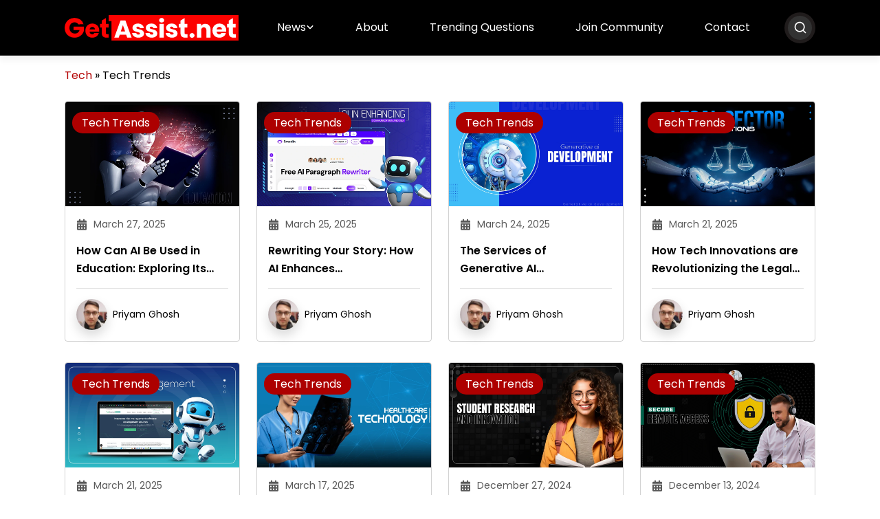

--- FILE ---
content_type: text/html; charset=UTF-8
request_url: https://getassist.net/category/tech-2/tech-trends/
body_size: 12020
content:
<!DOCTYPE html>
<html lang="en-US">

<head>
    <meta charset="UTF-8">
    <meta name="viewport" content="width=device-width, initial-scale=1.0">
    <meta name="google-site-verification" content="4Hd_Yt8weUHegz1_002x-KLQ0JE-lPPnRG_rvg8hyqc" />
	<link rel="preload" href="/wp-content/themes/getassist.net/min/405055dd680fa1dcdfa2.woff2" fetchpriority="highest" as="font" crossorigin="">
	<link rel="preload" href="/wp-content/themes/getassist.net/min/08491d3f7fe7ae88ef44.woff2" fetchpriority="highest" as="font" crossorigin="">
	<link rel="preload" href="/wp-content/themes/getassist.net/min/91145014c0350c248ed2.woff2" fetchpriority="highest" as="font" crossorigin="">
	<link rel="preload" href="/wp-content/themes/getassist.net/min/d86662fe776dae29ea78.woff2" fetchpriority="highest" as="font" crossorigin="">
	<style>
		@font-face {
			font-display: swap;
			font-family: Poppins;
			font-style: normal;
			font-weight: 400;
			src: url(/wp-content/themes/getassist.net/min/405055dd680fa1dcdfa2.woff2) format("woff2"), url(/wp-content/themes/getassist.net/min/80946c0880373b223d9c.ttf) format("truetype")
		}

		@font-face {
			font-display: swap;
			font-family: Poppins;
			font-style: normal;
			font-weight: 500;
			src: url(/wp-content/themes/getassist.net/min/08491d3f7fe7ae88ef44.woff2) format("woff2"), url(/wp-content/themes/getassist.net/min/c5bf954f85d4e113650f.ttf) format("truetype")
		}

		@font-face {
			font-display: swap;
			font-family: Poppins;
			font-style: normal;
			font-weight: 600;
			src: url(/wp-content/themes/getassist.net/min/91145014c0350c248ed2.woff2) format("woff2"), url(/wp-content/themes/getassist.net/min/fbef39d5dbe4970ac472.ttf) format("truetype")
		}

		@font-face {
			font-display: swap;
			font-family: Poppins;
			font-style: normal;
			font-weight: 700;
			src: url(/wp-content/themes/getassist.net/min/d86662fe776dae29ea78.woff2) format("woff2"), url(/wp-content/themes/getassist.net/min/69376764e54ecb0c5b5b.ttf) format("truetype")
		}
	</style>
    <meta name='robots' content='index, follow, max-image-preview:large, max-snippet:-1, max-video-preview:-1' />
	<style>img:is([sizes="auto" i], [sizes^="auto," i]) { contain-intrinsic-size: 3000px 1500px }</style>
	
	<!-- This site is optimized with the Yoast SEO plugin v26.8 - https://yoast.com/product/yoast-seo-wordpress/ -->
	<title>Tech Trends Archives</title>
	<link rel="canonical" href="https://getassist.net/category/tech/tech-trends/" />
	<meta property="og:locale" content="en_US" />
	<meta property="og:type" content="article" />
	<meta property="og:title" content="Tech Trends Archives" />
	<meta property="og:url" content="https://getassist.net/category/tech/tech-trends/" />
	<meta property="og:site_name" content="Get Assistance with Your technical Products and Accounts" />
	<meta property="og:image" content="https://getassist.net/wp-content/uploads/2023/01/og-img-thumbnail.jpg" />
	<meta property="og:image:width" content="800" />
	<meta property="og:image:height" content="450" />
	<meta property="og:image:type" content="image/jpeg" />
	<meta name="twitter:card" content="summary_large_image" />
	<script type="application/ld+json" class="yoast-schema-graph">{"@context":"https://schema.org","@graph":[{"@type":"CollectionPage","@id":"https://getassist.net/category/tech/tech-trends/","url":"https://getassist.net/category/tech/tech-trends/","name":"Tech Trends Archives","isPartOf":{"@id":"https://getassist.net/#website"},"primaryImageOfPage":{"@id":"https://getassist.net/category/tech/tech-trends/#primaryimage"},"image":{"@id":"https://getassist.net/category/tech/tech-trends/#primaryimage"},"thumbnailUrl":"https://getassist.net/wp-content/uploads/2025/03/AI-POWERED-EDUCATION.webp","breadcrumb":{"@id":"https://getassist.net/category/tech/tech-trends/#breadcrumb"},"inLanguage":"en-US"},{"@type":"ImageObject","inLanguage":"en-US","@id":"https://getassist.net/category/tech/tech-trends/#primaryimage","url":"https://getassist.net/wp-content/uploads/2025/03/AI-POWERED-EDUCATION.webp","contentUrl":"https://getassist.net/wp-content/uploads/2025/03/AI-POWERED-EDUCATION.webp","width":1000,"height":600,"caption":"AI POWERED EDUCATION"},{"@type":"BreadcrumbList","@id":"https://getassist.net/category/tech/tech-trends/#breadcrumb","itemListElement":[{"@type":"ListItem","position":1,"name":"Tech","item":"https://getassist.net/category/tech/"},{"@type":"ListItem","position":2,"name":"Tech Trends"}]},{"@type":"WebSite","@id":"https://getassist.net/#website","url":"https://getassist.net/","name":"Get Assistance with Your technical Products and Accounts","description":"","publisher":{"@id":"https://getassist.net/#organization"},"potentialAction":[{"@type":"SearchAction","target":{"@type":"EntryPoint","urlTemplate":"https://getassist.net/?s={search_term_string}"},"query-input":{"@type":"PropertyValueSpecification","valueRequired":true,"valueName":"search_term_string"}}],"inLanguage":"en-US"},{"@type":"Organization","@id":"https://getassist.net/#organization","name":"GetAssist.net","url":"https://getassist.net/","logo":{"@type":"ImageObject","inLanguage":"en-US","@id":"https://getassist.net/#/schema/logo/image/","url":"https://getassist.net/wp-content/uploads/2019/11/cropped-logo.png","contentUrl":"https://getassist.net/wp-content/uploads/2019/11/cropped-logo.png","width":400,"height":134,"caption":"GetAssist.net"},"image":{"@id":"https://getassist.net/#/schema/logo/image/"}}]}</script>
	<!-- / Yoast SEO plugin. -->


<!-- This site is optimized with the WP Speed Omnium plugin v1.0 -->
              <script> 
                    const loadScriptsTimer=setTimeout(loadScripts,5*1000);
                    function loadScripts(){document.querySelectorAll(`script[data-type="omniumLazyLoad"]`).forEach(function(elem){elem.setAttribute("src",elem.getAttribute("data-src")); elem.removeAttribute("data-src");elem.removeAttribute("data-type");})}
              </script>
              <!-- / WP Speed Omnium plugin. -->
<style id='classic-theme-styles-inline-css'>
/*! This file is auto-generated */
.wp-block-button__link{color:#fff;background-color:#32373c;border-radius:9999px;box-shadow:none;text-decoration:none;padding:calc(.667em + 2px) calc(1.333em + 2px);font-size:1.125em}.wp-block-file__button{background:#32373c;color:#fff;text-decoration:none}
</style>
<link rel='stylesheet' id='push-style-css' href='https://getassist.net/wp-content/plugins/push%20notification/style.css?ver=6.8.3' media='all' />
<link rel='stylesheet' id='getassist-css' href='https://getassist.net/wp-content/themes/getassist.net/min/frontend/css/minified/style.min.131dae6992b0820682c7.css' media='all' />
<script id="jquery-core-js" data-type="omniumLazyLoad" data-src="https://getassist.net/wp-includes/js/jquery/jquery.min.js?ver=3.7.1"></script>
<!-- Google tag (gtag.js) -->
<script async data-type="omniumLazyLoad" data-src="https://www.googletagmanager.com/gtag/js?id=G-PJKLQC2RNS"></script>
<script data-type="omniumLazyLoad" data-src="[data-uri]"></script>
<script type="text/javascript" data-type="omniumLazyLoad" data-src="[data-uri]"></script>

<script async
     crossorigin="anonymous" data-type="omniumLazyLoad" data-src="https://pagead2.googlesyndication.com/pagead/js/adsbygoogle.js?client=ca-pub-4464890519965808"></script>
	<script async nonce="BjfU4hJOHuox_kuOpYcHYA" data-type="omniumLazyLoad" data-src="https://fundingchoicesmessages.google.com/i/pub-4464890519965808?ers=1"></script><script nonce="BjfU4hJOHuox_kuOpYcHYA" data-type="omniumLazyLoad" data-src="[data-uri]"></script>


    <!-- Google Tag Manager -->
<script data-type="omniumLazyLoad" data-src="[data-uri]"></script>
    <!-- End Google Tag Manager -->

    <link rel="icon" href="https://getassist.net/wp-content/uploads/2022/02/ga-logo-150x150.png" sizes="32x32" />
<link rel="icon" href="https://getassist.net/wp-content/uploads/2022/02/ga-logo.png" sizes="192x192" />
<link rel="apple-touch-icon" href="https://getassist.net/wp-content/uploads/2022/02/ga-logo.png" />
<meta name="msapplication-TileImage" content="https://getassist.net/wp-content/uploads/2022/02/ga-logo.png" />
		<style id="wp-custom-css">
			ins.ga-ads:empty {
    background: #ccc;
    position: relative;
    display: flex !important;
    align-items: center;
    justify-content: center;
}

ins.ga-ads:empty:before {
    border: 2px solid #00000063;
    color: #00000063;
    border-radius: 50%;
    content: "Ad";
    width: 48px;
    height: 48px;
    display: flex;
    align-items: center;
    justify-content: center;
    position: absolute;
    left: 50%;
    top: 50%;
    transform: translate(-50%, -50%);
}

ins.ga-ads-280 {
    min-height: 280px;
    width: 100%;
}

.clear-both {
	clear: both;
}		</style>
		</head>

<body class="archive category category-tech-trends category-9339 wp-custom-logo wp-theme-getassistnet"	  
<noscript><iframe src="https://www.googletagmanager.com/ns.html?id=GTM-KN6N4QRX"
height="0" width="0" style="display:none;visibility:hidden"></iframe></noscript>
<!-- End Google Tag Manager (noscript) -->
	

    <header>
	  <!-- header start -->
        <div class="navigation-menu bg-black">
            <div class="container">
                <div class="site-navbar">
                    <a href="https://getassist.net/" class="site-logo me-md-0 me-3" ><img src="https://getassist.net/wp-content/uploads/2023/05/logo.svg" alt=""width="100%"height="100%" class="img-fluid" aria-label="logo"></a>                    <div class="d-flex align-items-center nav-toggler-container">
                        <div class="nav-toggler">
                            <svg xmlns="http://www.w3.org/2000/svg" width="25" height="21" viewbox="0 0 25 21" fill="#000" aria-label="toggle">
                                <path
                                    d="M22.9514 14.5215H2.63892C2.43172 14.5215 2.233 14.6038 2.08649 14.7503C1.93998 14.8968 1.85767 15.0955 1.85767 15.3027L1.85767 16.8652C1.85767 17.0724 1.93998 17.2711 2.08649 17.4177C2.233 17.5642 2.43172 17.6465 2.63892 17.6465H22.9514C23.1586 17.6465 23.3573 17.5642 23.5038 17.4177C23.6504 17.2711 23.7327 17.0724 23.7327 16.8652V15.3027C23.7327 15.0955 23.6504 14.8968 23.5038 14.7503C23.3573 14.6038 23.1586 14.5215 22.9514 14.5215ZM22.9514 8.27148H2.63892C2.43172 8.27148 2.233 8.35379 2.08649 8.50031C1.93998 8.64682 1.85767 8.84553 1.85767 9.05273L1.85767 10.6152C1.85767 10.8224 1.93998 11.0211 2.08649 11.1677C2.233 11.3142 2.43172 11.3965 2.63892 11.3965H22.9514C23.1586 11.3965 23.3573 11.3142 23.5038 11.1677C23.6504 11.0211 23.7327 10.8224 23.7327 10.6152V9.05273C23.7327 8.84553 23.6504 8.64682 23.5038 8.50031C23.3573 8.35379 23.1586 8.27148 22.9514 8.27148ZM22.9514 2.02148H2.63892C2.43172 2.02148 2.233 2.10379 2.08649 2.25031C1.93998 2.39682 1.85767 2.59553 1.85767 2.80273L1.85767 4.36523C1.85767 4.57243 1.93998 4.77115 2.08649 4.91766C2.233 5.06417 2.43172 5.14648 2.63892 5.14648H22.9514C23.1586 5.14648 23.3573 5.06417 23.5038 4.91766C23.6504 4.77115 23.7327 4.57243 23.7327 4.36523V2.80273C23.7327 2.59553 23.6504 2.39682 23.5038 2.25031C23.3573 2.10379 23.1586 2.02148 22.9514 2.02148Z" />
                            </svg>                        </div>
												<div class="nav-search-icon">
<svg width="20" height="20" fill="#fff" viewbox="0 0 24 24" xmlns="http://www.w3.org/2000/svg"><path d="M21.71 20.29 18 16.61A9 9 0 1 0 16.61 18l3.68 3.68a1 1 0 0 0 1.42 0 1 1 0 0 0 0-1.39M11 18a7 7 0 1 1 7-7 7 7 0 0 1-7 7"/></svg>
                           </div>
                        <div class="overlay-search">
                            
                            <div id="hero-srch-wrap">
                               
                                <div class="overlay-content">
                                    <form role="search" action="https://getassist.net/">
    <input id="search" type="search" placeholder="Search Here..." value="" name="s" title="Search for:" />
    <button aria-label="Search Submit">
        <svg xmlns="http://www.w3.org/2000/svg" width="16" height="16" viewbox="0 0 16 16" fill="#fff">
                                    <path d="M15.7812 14.0612L12.6656 10.9456C12.525 10.805 12.3344 10.7269 12.1344 10.7269H11.625C12.4875 9.62374 13 8.23624 13 6.72687C13 3.13624 10.0906 0.226868 6.5 0.226868C2.90937 0.226868 0 3.13624 0 6.72687C0 10.3175 2.90937 13.2269 6.5 13.2269C8.00937 13.2269 9.39687 12.7144 10.5 11.8519V12.3612C10.5 12.5612 10.5781 12.7519 10.7187 12.8925L13.8344 16.0081C14.1281 16.3019 14.6031 16.3019 14.8937 16.0081L15.7781 15.1237C16.0719 14.83 16.0719 14.355 15.7812 14.0612ZM6.5 10.7269C4.29062 10.7269 2.5 8.93937 2.5 6.72687C2.5 4.51749 4.2875 2.72687 6.5 2.72687C8.70937 2.72687 10.5 4.51437 10.5 6.72687C10.5 8.93624 8.7125 10.7269 6.5 10.7269Z"/>
                                </svg>    </button>
</form>                                </div>
                            </div>
							<div class="closeSrchBar">
							  <svg width="40" height="40" viewbox="0 0 24 24" fill="#fff" xmlns="http://www.w3.org/2000/svg">
								<path fill-rule="evenodd"
									d="m13.414 12 5.293-5.293a.999.999 0 1 0-1.414-1.414L12 10.586 6.707 5.293a.999.999 0 1 0-1.414 1.414L10.586 12l-5.293 5.293a.999.999 0 1 0 1.414 1.414L12 13.414l5.293 5.293a.997.997 0 0 0 1.414 0 1 1 0 0 0 0-1.414z">
								</path>
							  </svg>
						  </div>
                        </div>
						                    </div>
                    <ul class='parent-menu'><li class='dropdown'>
<a  href='https://getassist.net/news/' title='News' >News</a>
<ul>
<li>
<a  href='https://getassist.net/category/global-tech-news/' title='Global Tech News' >Global Tech News</a>
</li>
</ul>
</li>
<li>
<a  href='https://getassist.net/about-us/' title='About' >About</a>
</li>
<li>
<a  href='https://forum.getassist.net/forums/tech-discussions.5/' title='Trending Questions' >Trending Questions</a>
</li>
<li>
<a  href='https://forum.getassist.net/' title='Join Community' >Join Community</a>
</li>
<li>
<a  href='https://getassist.net/contact-us/' title='Contact' >Contact</a>
</li>
</ul>                </div>
            </div>
        </div>
    </header>
<div class="container mt-lg-5 mt-md-4 mt-3">
    <p id="breadcrumbs"><span><span><a href="https://getassist.net/category/tech/">Tech</a></span> » <span class="breadcrumb_last" aria-current="page">Tech Trends</span></span></p>    <div class="row">
        <div class="col-lg-3 col-md-6"><div class="card">
                            <div class="card-img placeholder-img"><a href="https://getassist.net/exploring-ai-powered-education-impact-and-potential/" >
                                        <img width="1000" height="600" src="https://getassist.net/wp-content/uploads/2025/03/AI-POWERED-EDUCATION.webp" class="img-fluid wp-post-image" alt="AI POWERED EDUCATION" decoding="async" fetchpriority="high" srcset="https://getassist.net/wp-content/uploads/2025/03/AI-POWERED-EDUCATION.webp 1000w, https://getassist.net/wp-content/uploads/2025/03/AI-POWERED-EDUCATION-300x180.webp 300w, https://getassist.net/wp-content/uploads/2025/03/AI-POWERED-EDUCATION-768x461.webp 768w, https://getassist.net/wp-content/uploads/2025/03/AI-POWERED-EDUCATION-150x90.webp 150w" sizes="(max-width: 1000px) 100vw, 1000px" />
                                    </a></div><div class="p-3"><a href="https://getassist.net/category/tech/tech-trends/" class="card-cat">Tech Trends</a><span class="date-b d-flex align-items-center"><svg class="me-2" fill="none" width="17" height="17" viewbox="0 0 17 17" xmlns="http://www.w3.org/2000/svg">
                                    <path d="m1.0131 15.227c0 0.8281 0.67188 1.5 1.5 1.5h11c0.8281 0 1.5-0.6719 1.5-1.5v-8.5h-14v8.5zm10-6.125c0-0.20625 0.1687-0.375 0.375-0.375h1.25c0.2062 0 0.375 0.16875 0.375 0.375v1.25c0 0.2062-0.1688 0.375-0.375 0.375h-1.25c-0.2063 0-0.375-0.1688-0.375-0.375v-1.25zm0 4c0-0.2063 0.1687-0.375 0.375-0.375h1.25c0.2062 0 0.375 0.1687 0.375 0.375v1.25c0 0.2062-0.1688 0.375-0.375 0.375h-1.25c-0.2063 0-0.375-0.1688-0.375-0.375v-1.25zm-4-4c0-0.20625 0.16875-0.375 0.375-0.375h1.25c0.20625 0 0.375 0.16875 0.375 0.375v1.25c0 0.2062-0.16875 0.375-0.375 0.375h-1.25c-0.20625 0-0.375-0.1688-0.375-0.375v-1.25zm0 4c0-0.2063 0.16875-0.375 0.375-0.375h1.25c0.20625 0 0.375 0.1687 0.375 0.375v1.25c0 0.2062-0.16875 0.375-0.375 0.375h-1.25c-0.20625 0-0.375-0.1688-0.375-0.375v-1.25zm-4-4c0-0.20625 0.16875-0.375 0.375-0.375h1.25c0.20625 0 0.375 0.16875 0.375 0.375v1.25c0 0.2062-0.16875 0.375-0.375 0.375h-1.25c-0.20625 0-0.375-0.1688-0.375-0.375v-1.25zm0 4c0-0.2063 0.16875-0.375 0.375-0.375h1.25c0.20625 0 0.375 0.1687 0.375 0.375v1.25c0 0.2062-0.16875 0.375-0.375 0.375h-1.25c-0.20625 0-0.375-0.1688-0.375-0.375v-1.25zm10.5-10.375h-1.5v-1.5c0-0.275-0.225-0.5-0.5-0.5h-1c-0.275 0-0.5 0.225-0.5 0.5v1.5h-4v-1.5c0-0.275-0.225-0.5-0.5-0.5h-1c-0.275 0-0.5 0.225-0.5 0.5v1.5h-1.5c-0.82812 0-1.5 0.67187-1.5 1.5v1.5h14v-1.5c0-0.82813-0.6719-1.5-1.5-1.5z" fill="#595959"/>
                                </svg>March 27, 2025</span><a href="https://getassist.net/exploring-ai-powered-education-impact-and-potential/"  class="card-title">
                    How Can AI Be Used in Education: Exploring Its Impact and Potential
                </a><hr/><a href="https://getassist.net/author/priyam-ghosh/" class="me-2" aria-label="author"><img alt='' src='https://getassist.net/wp-content/uploads/2024/02/Priyam-Ghosh.webp' srcset='https://getassist.net/wp-content/uploads/2024/02/Priyam-Ghosh.webp 2x' class='avatar avatar-45 photo img-fluid shadow rounded-circle' height='45' width='45' decoding='async'/></a><a class="author-name" href="https://getassist.net/author/priyam-ghosh/">Priyam Ghosh</a></div></div></div><div class="col-lg-3 col-md-6"><div class="card">
                            <div class="card-img placeholder-img"><a href="https://getassist.net/role-of-ai-in-enhancing-communication-and-self-expression/" >
                                        <img width="1000" height="600" src="https://getassist.net/wp-content/uploads/2025/03/ai-in-enhancing-communication-and-self.webp" class="img-fluid wp-post-image" alt="" decoding="async" srcset="https://getassist.net/wp-content/uploads/2025/03/ai-in-enhancing-communication-and-self.webp 1000w, https://getassist.net/wp-content/uploads/2025/03/ai-in-enhancing-communication-and-self-300x180.webp 300w, https://getassist.net/wp-content/uploads/2025/03/ai-in-enhancing-communication-and-self-768x461.webp 768w, https://getassist.net/wp-content/uploads/2025/03/ai-in-enhancing-communication-and-self-150x90.webp 150w" sizes="(max-width: 1000px) 100vw, 1000px" />
                                    </a></div><div class="p-3"><a href="https://getassist.net/category/tech/tech-trends/" class="card-cat">Tech Trends</a><span class="date-b d-flex align-items-center"><svg class="me-2" fill="none" width="17" height="17" viewbox="0 0 17 17" xmlns="http://www.w3.org/2000/svg">
                                    <path d="m1.0131 15.227c0 0.8281 0.67188 1.5 1.5 1.5h11c0.8281 0 1.5-0.6719 1.5-1.5v-8.5h-14v8.5zm10-6.125c0-0.20625 0.1687-0.375 0.375-0.375h1.25c0.2062 0 0.375 0.16875 0.375 0.375v1.25c0 0.2062-0.1688 0.375-0.375 0.375h-1.25c-0.2063 0-0.375-0.1688-0.375-0.375v-1.25zm0 4c0-0.2063 0.1687-0.375 0.375-0.375h1.25c0.2062 0 0.375 0.1687 0.375 0.375v1.25c0 0.2062-0.1688 0.375-0.375 0.375h-1.25c-0.2063 0-0.375-0.1688-0.375-0.375v-1.25zm-4-4c0-0.20625 0.16875-0.375 0.375-0.375h1.25c0.20625 0 0.375 0.16875 0.375 0.375v1.25c0 0.2062-0.16875 0.375-0.375 0.375h-1.25c-0.20625 0-0.375-0.1688-0.375-0.375v-1.25zm0 4c0-0.2063 0.16875-0.375 0.375-0.375h1.25c0.20625 0 0.375 0.1687 0.375 0.375v1.25c0 0.2062-0.16875 0.375-0.375 0.375h-1.25c-0.20625 0-0.375-0.1688-0.375-0.375v-1.25zm-4-4c0-0.20625 0.16875-0.375 0.375-0.375h1.25c0.20625 0 0.375 0.16875 0.375 0.375v1.25c0 0.2062-0.16875 0.375-0.375 0.375h-1.25c-0.20625 0-0.375-0.1688-0.375-0.375v-1.25zm0 4c0-0.2063 0.16875-0.375 0.375-0.375h1.25c0.20625 0 0.375 0.1687 0.375 0.375v1.25c0 0.2062-0.16875 0.375-0.375 0.375h-1.25c-0.20625 0-0.375-0.1688-0.375-0.375v-1.25zm10.5-10.375h-1.5v-1.5c0-0.275-0.225-0.5-0.5-0.5h-1c-0.275 0-0.5 0.225-0.5 0.5v1.5h-4v-1.5c0-0.275-0.225-0.5-0.5-0.5h-1c-0.275 0-0.5 0.225-0.5 0.5v1.5h-1.5c-0.82812 0-1.5 0.67187-1.5 1.5v1.5h14v-1.5c0-0.82813-0.6719-1.5-1.5-1.5z" fill="#595959"/>
                                </svg>March 25, 2025</span><a href="https://getassist.net/role-of-ai-in-enhancing-communication-and-self-expression/"  class="card-title">
                    Rewriting Your Story: How AI Enhances Communication and Self-Expression
                </a><hr/><a href="https://getassist.net/author/priyam-ghosh/" class="me-2" aria-label="author"><img alt='' src='https://getassist.net/wp-content/uploads/2024/02/Priyam-Ghosh.webp' srcset='https://getassist.net/wp-content/uploads/2024/02/Priyam-Ghosh.webp 2x' class='avatar avatar-45 photo img-fluid shadow rounded-circle' height='45' width='45' loading='lazy' decoding='async'/></a><a class="author-name" href="https://getassist.net/author/priyam-ghosh/">Priyam Ghosh</a></div></div></div><div class="col-lg-3 col-md-6"><div class="card">
                            <div class="card-img placeholder-img"><a href="https://getassist.net/generative-ai-development-services-transforming-businesses/" >
                                        <img width="1000" height="600" src="https://getassist.net/wp-content/uploads/2025/03/Generative-AI-Development.webp" class="img-fluid wp-post-image" alt="" decoding="async" loading="lazy" srcset="https://getassist.net/wp-content/uploads/2025/03/Generative-AI-Development.webp 1000w, https://getassist.net/wp-content/uploads/2025/03/Generative-AI-Development-300x180.webp 300w, https://getassist.net/wp-content/uploads/2025/03/Generative-AI-Development-768x461.webp 768w, https://getassist.net/wp-content/uploads/2025/03/Generative-AI-Development-150x90.webp 150w" sizes="auto, (max-width: 1000px) 100vw, 1000px" />
                                    </a></div><div class="p-3"><a href="https://getassist.net/category/tech/tech-trends/" class="card-cat">Tech Trends</a><span class="date-b d-flex align-items-center"><svg class="me-2" fill="none" width="17" height="17" viewbox="0 0 17 17" xmlns="http://www.w3.org/2000/svg">
                                    <path d="m1.0131 15.227c0 0.8281 0.67188 1.5 1.5 1.5h11c0.8281 0 1.5-0.6719 1.5-1.5v-8.5h-14v8.5zm10-6.125c0-0.20625 0.1687-0.375 0.375-0.375h1.25c0.2062 0 0.375 0.16875 0.375 0.375v1.25c0 0.2062-0.1688 0.375-0.375 0.375h-1.25c-0.2063 0-0.375-0.1688-0.375-0.375v-1.25zm0 4c0-0.2063 0.1687-0.375 0.375-0.375h1.25c0.2062 0 0.375 0.1687 0.375 0.375v1.25c0 0.2062-0.1688 0.375-0.375 0.375h-1.25c-0.2063 0-0.375-0.1688-0.375-0.375v-1.25zm-4-4c0-0.20625 0.16875-0.375 0.375-0.375h1.25c0.20625 0 0.375 0.16875 0.375 0.375v1.25c0 0.2062-0.16875 0.375-0.375 0.375h-1.25c-0.20625 0-0.375-0.1688-0.375-0.375v-1.25zm0 4c0-0.2063 0.16875-0.375 0.375-0.375h1.25c0.20625 0 0.375 0.1687 0.375 0.375v1.25c0 0.2062-0.16875 0.375-0.375 0.375h-1.25c-0.20625 0-0.375-0.1688-0.375-0.375v-1.25zm-4-4c0-0.20625 0.16875-0.375 0.375-0.375h1.25c0.20625 0 0.375 0.16875 0.375 0.375v1.25c0 0.2062-0.16875 0.375-0.375 0.375h-1.25c-0.20625 0-0.375-0.1688-0.375-0.375v-1.25zm0 4c0-0.2063 0.16875-0.375 0.375-0.375h1.25c0.20625 0 0.375 0.1687 0.375 0.375v1.25c0 0.2062-0.16875 0.375-0.375 0.375h-1.25c-0.20625 0-0.375-0.1688-0.375-0.375v-1.25zm10.5-10.375h-1.5v-1.5c0-0.275-0.225-0.5-0.5-0.5h-1c-0.275 0-0.5 0.225-0.5 0.5v1.5h-4v-1.5c0-0.275-0.225-0.5-0.5-0.5h-1c-0.275 0-0.5 0.225-0.5 0.5v1.5h-1.5c-0.82812 0-1.5 0.67187-1.5 1.5v1.5h14v-1.5c0-0.82813-0.6719-1.5-1.5-1.5z" fill="#595959"/>
                                </svg>March 24, 2025</span><a href="https://getassist.net/generative-ai-development-services-transforming-businesses/"  class="card-title">
                    The Services of Generative AI Development Drive Businesses Toward New Transformative Possibilities
                </a><hr/><a href="https://getassist.net/author/priyam-ghosh/" class="me-2" aria-label="author"><img alt='' src='https://getassist.net/wp-content/uploads/2024/02/Priyam-Ghosh.webp' srcset='https://getassist.net/wp-content/uploads/2024/02/Priyam-Ghosh.webp 2x' class='avatar avatar-45 photo img-fluid shadow rounded-circle' height='45' width='45' loading='lazy' decoding='async'/></a><a class="author-name" href="https://getassist.net/author/priyam-ghosh/">Priyam Ghosh</a></div></div></div><div class="col-lg-3 col-md-6"><div class="card">
                            <div class="card-img placeholder-img"><a href="https://getassist.net/role-of-tech-innovations-in-transforming-legal-sector/" >
                                        <img width="1000" height="600" src="https://getassist.net/wp-content/uploads/2025/03/legal-sector.webp" class="img-fluid wp-post-image" alt="legal sector" decoding="async" loading="lazy" srcset="https://getassist.net/wp-content/uploads/2025/03/legal-sector.webp 1000w, https://getassist.net/wp-content/uploads/2025/03/legal-sector-300x180.webp 300w, https://getassist.net/wp-content/uploads/2025/03/legal-sector-768x461.webp 768w, https://getassist.net/wp-content/uploads/2025/03/legal-sector-150x90.webp 150w" sizes="auto, (max-width: 1000px) 100vw, 1000px" />
                                    </a></div><div class="p-3"><a href="https://getassist.net/category/tech/tech-trends/" class="card-cat">Tech Trends</a><span class="date-b d-flex align-items-center"><svg class="me-2" fill="none" width="17" height="17" viewbox="0 0 17 17" xmlns="http://www.w3.org/2000/svg">
                                    <path d="m1.0131 15.227c0 0.8281 0.67188 1.5 1.5 1.5h11c0.8281 0 1.5-0.6719 1.5-1.5v-8.5h-14v8.5zm10-6.125c0-0.20625 0.1687-0.375 0.375-0.375h1.25c0.2062 0 0.375 0.16875 0.375 0.375v1.25c0 0.2062-0.1688 0.375-0.375 0.375h-1.25c-0.2063 0-0.375-0.1688-0.375-0.375v-1.25zm0 4c0-0.2063 0.1687-0.375 0.375-0.375h1.25c0.2062 0 0.375 0.1687 0.375 0.375v1.25c0 0.2062-0.1688 0.375-0.375 0.375h-1.25c-0.2063 0-0.375-0.1688-0.375-0.375v-1.25zm-4-4c0-0.20625 0.16875-0.375 0.375-0.375h1.25c0.20625 0 0.375 0.16875 0.375 0.375v1.25c0 0.2062-0.16875 0.375-0.375 0.375h-1.25c-0.20625 0-0.375-0.1688-0.375-0.375v-1.25zm0 4c0-0.2063 0.16875-0.375 0.375-0.375h1.25c0.20625 0 0.375 0.1687 0.375 0.375v1.25c0 0.2062-0.16875 0.375-0.375 0.375h-1.25c-0.20625 0-0.375-0.1688-0.375-0.375v-1.25zm-4-4c0-0.20625 0.16875-0.375 0.375-0.375h1.25c0.20625 0 0.375 0.16875 0.375 0.375v1.25c0 0.2062-0.16875 0.375-0.375 0.375h-1.25c-0.20625 0-0.375-0.1688-0.375-0.375v-1.25zm0 4c0-0.2063 0.16875-0.375 0.375-0.375h1.25c0.20625 0 0.375 0.1687 0.375 0.375v1.25c0 0.2062-0.16875 0.375-0.375 0.375h-1.25c-0.20625 0-0.375-0.1688-0.375-0.375v-1.25zm10.5-10.375h-1.5v-1.5c0-0.275-0.225-0.5-0.5-0.5h-1c-0.275 0-0.5 0.225-0.5 0.5v1.5h-4v-1.5c0-0.275-0.225-0.5-0.5-0.5h-1c-0.275 0-0.5 0.225-0.5 0.5v1.5h-1.5c-0.82812 0-1.5 0.67187-1.5 1.5v1.5h14v-1.5c0-0.82813-0.6719-1.5-1.5-1.5z" fill="#595959"/>
                                </svg>March 21, 2025</span><a href="https://getassist.net/role-of-tech-innovations-in-transforming-legal-sector/"  class="card-title">
                    How Tech Innovations are Revolutionizing the Legal Sector
                </a><hr/><a href="https://getassist.net/author/priyam-ghosh/" class="me-2" aria-label="author"><img alt='' src='https://getassist.net/wp-content/uploads/2024/02/Priyam-Ghosh.webp' srcset='https://getassist.net/wp-content/uploads/2024/02/Priyam-Ghosh.webp 2x' class='avatar avatar-45 photo img-fluid shadow rounded-circle' height='45' width='45' loading='lazy' decoding='async'/></a><a class="author-name" href="https://getassist.net/author/priyam-ghosh/">Priyam Ghosh</a></div></div></div><div class="col-lg-3 col-md-6"><div class="card">
                            <div class="card-img placeholder-img"><a href="https://getassist.net/transforming-insurance-industry-risk-management-with-ai/" >
                                        <img width="1000" height="600" src="https://getassist.net/wp-content/uploads/2025/03/Risk-Management.webp" class="img-fluid wp-post-image" alt="Risk Management" decoding="async" loading="lazy" srcset="https://getassist.net/wp-content/uploads/2025/03/Risk-Management.webp 1000w, https://getassist.net/wp-content/uploads/2025/03/Risk-Management-300x180.webp 300w, https://getassist.net/wp-content/uploads/2025/03/Risk-Management-768x461.webp 768w, https://getassist.net/wp-content/uploads/2025/03/Risk-Management-150x90.webp 150w" sizes="auto, (max-width: 1000px) 100vw, 1000px" />
                                    </a></div><div class="p-3"><a href="https://getassist.net/category/tech/tech-trends/" class="card-cat">Tech Trends</a><span class="date-b d-flex align-items-center"><svg class="me-2" fill="none" width="17" height="17" viewbox="0 0 17 17" xmlns="http://www.w3.org/2000/svg">
                                    <path d="m1.0131 15.227c0 0.8281 0.67188 1.5 1.5 1.5h11c0.8281 0 1.5-0.6719 1.5-1.5v-8.5h-14v8.5zm10-6.125c0-0.20625 0.1687-0.375 0.375-0.375h1.25c0.2062 0 0.375 0.16875 0.375 0.375v1.25c0 0.2062-0.1688 0.375-0.375 0.375h-1.25c-0.2063 0-0.375-0.1688-0.375-0.375v-1.25zm0 4c0-0.2063 0.1687-0.375 0.375-0.375h1.25c0.2062 0 0.375 0.1687 0.375 0.375v1.25c0 0.2062-0.1688 0.375-0.375 0.375h-1.25c-0.2063 0-0.375-0.1688-0.375-0.375v-1.25zm-4-4c0-0.20625 0.16875-0.375 0.375-0.375h1.25c0.20625 0 0.375 0.16875 0.375 0.375v1.25c0 0.2062-0.16875 0.375-0.375 0.375h-1.25c-0.20625 0-0.375-0.1688-0.375-0.375v-1.25zm0 4c0-0.2063 0.16875-0.375 0.375-0.375h1.25c0.20625 0 0.375 0.1687 0.375 0.375v1.25c0 0.2062-0.16875 0.375-0.375 0.375h-1.25c-0.20625 0-0.375-0.1688-0.375-0.375v-1.25zm-4-4c0-0.20625 0.16875-0.375 0.375-0.375h1.25c0.20625 0 0.375 0.16875 0.375 0.375v1.25c0 0.2062-0.16875 0.375-0.375 0.375h-1.25c-0.20625 0-0.375-0.1688-0.375-0.375v-1.25zm0 4c0-0.2063 0.16875-0.375 0.375-0.375h1.25c0.20625 0 0.375 0.1687 0.375 0.375v1.25c0 0.2062-0.16875 0.375-0.375 0.375h-1.25c-0.20625 0-0.375-0.1688-0.375-0.375v-1.25zm10.5-10.375h-1.5v-1.5c0-0.275-0.225-0.5-0.5-0.5h-1c-0.275 0-0.5 0.225-0.5 0.5v1.5h-4v-1.5c0-0.275-0.225-0.5-0.5-0.5h-1c-0.275 0-0.5 0.225-0.5 0.5v1.5h-1.5c-0.82812 0-1.5 0.67187-1.5 1.5v1.5h14v-1.5c0-0.82813-0.6719-1.5-1.5-1.5z" fill="#595959"/>
                                </svg>March 21, 2025</span><a href="https://getassist.net/transforming-insurance-industry-risk-management-with-ai/"  class="card-title">
                    How AI is Transforming Risk Management in the Insurance Industry
                </a><hr/><a href="https://getassist.net/author/priyam-ghosh/" class="me-2" aria-label="author"><img alt='' src='https://getassist.net/wp-content/uploads/2024/02/Priyam-Ghosh.webp' srcset='https://getassist.net/wp-content/uploads/2024/02/Priyam-Ghosh.webp 2x' class='avatar avatar-45 photo img-fluid shadow rounded-circle' height='45' width='45' loading='lazy' decoding='async'/></a><a class="author-name" href="https://getassist.net/author/priyam-ghosh/">Priyam Ghosh</a></div></div></div><div class="col-lg-3 col-md-6"><div class="card">
                            <div class="card-img placeholder-img"><a href="https://getassist.net/leading-healthcare-technology-trends/" >
                                        <img width="1000" height="600" src="https://getassist.net/wp-content/uploads/2025/03/healthcare-.webp" class="img-fluid wp-post-image" alt="healthcare" decoding="async" loading="lazy" srcset="https://getassist.net/wp-content/uploads/2025/03/healthcare-.webp 1000w, https://getassist.net/wp-content/uploads/2025/03/healthcare--300x180.webp 300w, https://getassist.net/wp-content/uploads/2025/03/healthcare--768x461.webp 768w, https://getassist.net/wp-content/uploads/2025/03/healthcare--150x90.webp 150w" sizes="auto, (max-width: 1000px) 100vw, 1000px" />
                                    </a></div><div class="p-3"><a href="https://getassist.net/category/tech/tech-trends/" class="card-cat">Tech Trends</a><span class="date-b d-flex align-items-center"><svg class="me-2" fill="none" width="17" height="17" viewbox="0 0 17 17" xmlns="http://www.w3.org/2000/svg">
                                    <path d="m1.0131 15.227c0 0.8281 0.67188 1.5 1.5 1.5h11c0.8281 0 1.5-0.6719 1.5-1.5v-8.5h-14v8.5zm10-6.125c0-0.20625 0.1687-0.375 0.375-0.375h1.25c0.2062 0 0.375 0.16875 0.375 0.375v1.25c0 0.2062-0.1688 0.375-0.375 0.375h-1.25c-0.2063 0-0.375-0.1688-0.375-0.375v-1.25zm0 4c0-0.2063 0.1687-0.375 0.375-0.375h1.25c0.2062 0 0.375 0.1687 0.375 0.375v1.25c0 0.2062-0.1688 0.375-0.375 0.375h-1.25c-0.2063 0-0.375-0.1688-0.375-0.375v-1.25zm-4-4c0-0.20625 0.16875-0.375 0.375-0.375h1.25c0.20625 0 0.375 0.16875 0.375 0.375v1.25c0 0.2062-0.16875 0.375-0.375 0.375h-1.25c-0.20625 0-0.375-0.1688-0.375-0.375v-1.25zm0 4c0-0.2063 0.16875-0.375 0.375-0.375h1.25c0.20625 0 0.375 0.1687 0.375 0.375v1.25c0 0.2062-0.16875 0.375-0.375 0.375h-1.25c-0.20625 0-0.375-0.1688-0.375-0.375v-1.25zm-4-4c0-0.20625 0.16875-0.375 0.375-0.375h1.25c0.20625 0 0.375 0.16875 0.375 0.375v1.25c0 0.2062-0.16875 0.375-0.375 0.375h-1.25c-0.20625 0-0.375-0.1688-0.375-0.375v-1.25zm0 4c0-0.2063 0.16875-0.375 0.375-0.375h1.25c0.20625 0 0.375 0.1687 0.375 0.375v1.25c0 0.2062-0.16875 0.375-0.375 0.375h-1.25c-0.20625 0-0.375-0.1688-0.375-0.375v-1.25zm10.5-10.375h-1.5v-1.5c0-0.275-0.225-0.5-0.5-0.5h-1c-0.275 0-0.5 0.225-0.5 0.5v1.5h-4v-1.5c0-0.275-0.225-0.5-0.5-0.5h-1c-0.275 0-0.5 0.225-0.5 0.5v1.5h-1.5c-0.82812 0-1.5 0.67187-1.5 1.5v1.5h14v-1.5c0-0.82813-0.6719-1.5-1.5-1.5z" fill="#595959"/>
                                </svg>March 17, 2025</span><a href="https://getassist.net/leading-healthcare-technology-trends/"  class="card-title">
                    Exploring the Leading Healthcare Technology Trends for 2025
                </a><hr/><a href="https://getassist.net/author/priyam-ghosh/" class="me-2" aria-label="author"><img alt='' src='https://getassist.net/wp-content/uploads/2024/02/Priyam-Ghosh.webp' srcset='https://getassist.net/wp-content/uploads/2024/02/Priyam-Ghosh.webp 2x' class='avatar avatar-45 photo img-fluid shadow rounded-circle' height='45' width='45' loading='lazy' decoding='async'/></a><a class="author-name" href="https://getassist.net/author/priyam-ghosh/">Priyam Ghosh</a></div></div></div><div class="col-lg-3 col-md-6"><div class="card">
                            <div class="card-img placeholder-img"><a href="https://getassist.net/impact-of-technological-advancements-on-student-research-and-innovation/" >
                                        <img width="1000" height="600" src="https://getassist.net/wp-content/uploads/2024/12/Technological-Advancements-on-Student.webp" class="img-fluid wp-post-image" alt="Technological Advancements on Student" decoding="async" loading="lazy" srcset="https://getassist.net/wp-content/uploads/2024/12/Technological-Advancements-on-Student.webp 1000w, https://getassist.net/wp-content/uploads/2024/12/Technological-Advancements-on-Student-300x180.webp 300w, https://getassist.net/wp-content/uploads/2024/12/Technological-Advancements-on-Student-768x461.webp 768w, https://getassist.net/wp-content/uploads/2024/12/Technological-Advancements-on-Student-150x90.webp 150w" sizes="auto, (max-width: 1000px) 100vw, 1000px" />
                                    </a></div><div class="p-3"><a href="https://getassist.net/category/tech/tech-trends/" class="card-cat">Tech Trends</a><span class="date-b d-flex align-items-center"><svg class="me-2" fill="none" width="17" height="17" viewbox="0 0 17 17" xmlns="http://www.w3.org/2000/svg">
                                    <path d="m1.0131 15.227c0 0.8281 0.67188 1.5 1.5 1.5h11c0.8281 0 1.5-0.6719 1.5-1.5v-8.5h-14v8.5zm10-6.125c0-0.20625 0.1687-0.375 0.375-0.375h1.25c0.2062 0 0.375 0.16875 0.375 0.375v1.25c0 0.2062-0.1688 0.375-0.375 0.375h-1.25c-0.2063 0-0.375-0.1688-0.375-0.375v-1.25zm0 4c0-0.2063 0.1687-0.375 0.375-0.375h1.25c0.2062 0 0.375 0.1687 0.375 0.375v1.25c0 0.2062-0.1688 0.375-0.375 0.375h-1.25c-0.2063 0-0.375-0.1688-0.375-0.375v-1.25zm-4-4c0-0.20625 0.16875-0.375 0.375-0.375h1.25c0.20625 0 0.375 0.16875 0.375 0.375v1.25c0 0.2062-0.16875 0.375-0.375 0.375h-1.25c-0.20625 0-0.375-0.1688-0.375-0.375v-1.25zm0 4c0-0.2063 0.16875-0.375 0.375-0.375h1.25c0.20625 0 0.375 0.1687 0.375 0.375v1.25c0 0.2062-0.16875 0.375-0.375 0.375h-1.25c-0.20625 0-0.375-0.1688-0.375-0.375v-1.25zm-4-4c0-0.20625 0.16875-0.375 0.375-0.375h1.25c0.20625 0 0.375 0.16875 0.375 0.375v1.25c0 0.2062-0.16875 0.375-0.375 0.375h-1.25c-0.20625 0-0.375-0.1688-0.375-0.375v-1.25zm0 4c0-0.2063 0.16875-0.375 0.375-0.375h1.25c0.20625 0 0.375 0.1687 0.375 0.375v1.25c0 0.2062-0.16875 0.375-0.375 0.375h-1.25c-0.20625 0-0.375-0.1688-0.375-0.375v-1.25zm10.5-10.375h-1.5v-1.5c0-0.275-0.225-0.5-0.5-0.5h-1c-0.275 0-0.5 0.225-0.5 0.5v1.5h-4v-1.5c0-0.275-0.225-0.5-0.5-0.5h-1c-0.275 0-0.5 0.225-0.5 0.5v1.5h-1.5c-0.82812 0-1.5 0.67187-1.5 1.5v1.5h14v-1.5c0-0.82813-0.6719-1.5-1.5-1.5z" fill="#595959"/>
                                </svg>December 27, 2024</span><a href="https://getassist.net/impact-of-technological-advancements-on-student-research-and-innovation/"  class="card-title">
                    The Impact of Technological Advancements on Student Research and Innovation
                </a><hr/><a href="https://getassist.net/author/priyam-ghosh/" class="me-2" aria-label="author"><img alt='' src='https://getassist.net/wp-content/uploads/2024/02/Priyam-Ghosh.webp' srcset='https://getassist.net/wp-content/uploads/2024/02/Priyam-Ghosh.webp 2x' class='avatar avatar-45 photo img-fluid shadow rounded-circle' height='45' width='45' loading='lazy' decoding='async'/></a><a class="author-name" href="https://getassist.net/author/priyam-ghosh/">Priyam Ghosh</a></div></div></div><div class="col-lg-3 col-md-6"><div class="card">
                            <div class="card-img placeholder-img"><a href="https://getassist.net/secure-remote-access-what-is-how-works/" >
                                        <img width="1000" height="600" src="https://getassist.net/wp-content/uploads/2024/12/secure-remote-access.webp" class="img-fluid wp-post-image" alt="" decoding="async" loading="lazy" srcset="https://getassist.net/wp-content/uploads/2024/12/secure-remote-access.webp 1000w, https://getassist.net/wp-content/uploads/2024/12/secure-remote-access-300x180.webp 300w, https://getassist.net/wp-content/uploads/2024/12/secure-remote-access-768x461.webp 768w, https://getassist.net/wp-content/uploads/2024/12/secure-remote-access-150x90.webp 150w" sizes="auto, (max-width: 1000px) 100vw, 1000px" />
                                    </a></div><div class="p-3"><a href="https://getassist.net/category/tech/tech-trends/" class="card-cat">Tech Trends</a><span class="date-b d-flex align-items-center"><svg class="me-2" fill="none" width="17" height="17" viewbox="0 0 17 17" xmlns="http://www.w3.org/2000/svg">
                                    <path d="m1.0131 15.227c0 0.8281 0.67188 1.5 1.5 1.5h11c0.8281 0 1.5-0.6719 1.5-1.5v-8.5h-14v8.5zm10-6.125c0-0.20625 0.1687-0.375 0.375-0.375h1.25c0.2062 0 0.375 0.16875 0.375 0.375v1.25c0 0.2062-0.1688 0.375-0.375 0.375h-1.25c-0.2063 0-0.375-0.1688-0.375-0.375v-1.25zm0 4c0-0.2063 0.1687-0.375 0.375-0.375h1.25c0.2062 0 0.375 0.1687 0.375 0.375v1.25c0 0.2062-0.1688 0.375-0.375 0.375h-1.25c-0.2063 0-0.375-0.1688-0.375-0.375v-1.25zm-4-4c0-0.20625 0.16875-0.375 0.375-0.375h1.25c0.20625 0 0.375 0.16875 0.375 0.375v1.25c0 0.2062-0.16875 0.375-0.375 0.375h-1.25c-0.20625 0-0.375-0.1688-0.375-0.375v-1.25zm0 4c0-0.2063 0.16875-0.375 0.375-0.375h1.25c0.20625 0 0.375 0.1687 0.375 0.375v1.25c0 0.2062-0.16875 0.375-0.375 0.375h-1.25c-0.20625 0-0.375-0.1688-0.375-0.375v-1.25zm-4-4c0-0.20625 0.16875-0.375 0.375-0.375h1.25c0.20625 0 0.375 0.16875 0.375 0.375v1.25c0 0.2062-0.16875 0.375-0.375 0.375h-1.25c-0.20625 0-0.375-0.1688-0.375-0.375v-1.25zm0 4c0-0.2063 0.16875-0.375 0.375-0.375h1.25c0.20625 0 0.375 0.1687 0.375 0.375v1.25c0 0.2062-0.16875 0.375-0.375 0.375h-1.25c-0.20625 0-0.375-0.1688-0.375-0.375v-1.25zm10.5-10.375h-1.5v-1.5c0-0.275-0.225-0.5-0.5-0.5h-1c-0.275 0-0.5 0.225-0.5 0.5v1.5h-4v-1.5c0-0.275-0.225-0.5-0.5-0.5h-1c-0.275 0-0.5 0.225-0.5 0.5v1.5h-1.5c-0.82812 0-1.5 0.67187-1.5 1.5v1.5h14v-1.5c0-0.82813-0.6719-1.5-1.5-1.5z" fill="#595959"/>
                                </svg>December 13, 2024</span><a href="https://getassist.net/secure-remote-access-what-is-how-works/"  class="card-title">
                    Secure Remote Access: What It Is and How It Works
                </a><hr/><a href="https://getassist.net/author/priyam-ghosh/" class="me-2" aria-label="author"><img alt='' src='https://getassist.net/wp-content/uploads/2024/02/Priyam-Ghosh.webp' srcset='https://getassist.net/wp-content/uploads/2024/02/Priyam-Ghosh.webp 2x' class='avatar avatar-45 photo img-fluid shadow rounded-circle' height='45' width='45' loading='lazy' decoding='async'/></a><a class="author-name" href="https://getassist.net/author/priyam-ghosh/">Priyam Ghosh</a></div></div></div>
	<nav class="navigation pagination" aria-label="Posts pagination">
		<h2 class="screen-reader-text">Posts pagination</h2>
		<div class="nav-links"><span aria-current="page" class="page-numbers current">1</span>
<a class="page-numbers" href="https://getassist.net/category/tech-2/tech-trends/page/2/">2</a>
<span class="page-numbers dots">&hellip;</span>
<a class="page-numbers" href="https://getassist.net/category/tech-2/tech-trends/page/6/">6</a>
<a class="next page-numbers" href="https://getassist.net/category/tech-2/tech-trends/page/2/">&raquo;</a></div>
	</nav>    </div>
</div>


<footer>
    <div class="container">
        <div class="row">
<!--             <div class="col-lg-4 col-md-12 subscribe-box mb-4 mb-md-4 mb-lg-0">
                <div class="footer-h">Subscribe Newsletter</div>
                <p>Sign up to receive the latest articles</p>
                <div id="mc_embed_signup">
                    <form action="https://gmail.us14.list-manage.com/subscribe/post?u=cac6ff8f2f2794d37b01d2bf3&amp;id=0bce969641" method="post" id="mc-embedded-subscribe-form" name="mc-embedded-subscribe-form" class="validate p-0" target="_blank" novalidate="">
                        <div id="mc_embed_signup_scroll">
                            <div class="mc-field-group">
                                <input type="email" value="" name="EMAIL" class="required email" id="mce-EMAIL" placeholder="Email Address*" autocomplete="off" />
                            </div>
                            <div id="mce-responses" class="clear foot">
                                <div class="response" id="mce-error-response" style="display:none"></div>
                                <div class="response" id="mce-success-response" style="display:none"></div>
                            </div>
                            <div style="position: absolute; left: -5000px;" aria-hidden="true">
                                <input type="text" name="b_cac6ff8f2f2794d37b01d2bf3_0bce969641" tabindex="-1" value="">
                            </div>
                            <div class="optionalParent">
                                <div class="clear foot">
                                    <button type="submit" name="subscribe" id="mc-embedded-subscribe" class="btn btn-primary btn-sub"> Subscribe </button>
                                </div>
                            </div>
                        </div>
                    </form>
                </div>
                <a class="mail-address d-flex align-items-center" href="mailto:info@getassist.net">
                                        info@getassist.net
                </a>
            </div> -->
            <div class="col-lg-12 mb-4 category-box mb-md-0 mb-lg-0">
<!--                 <div class="footer-h">Popular Category</div> -->
                <ul class='list-unstyled'><li>
<a  href='https://getassist.net/about-us/' title='About Us' >About Us</a>
</li>
<li>
<a  href='https://getassist.net/contact-us/' title='Contact Us' >Contact Us</a>
</li>
<li>
<a  href='https://forum.getassist.net' title='Community Forum' >Community Forum</a>
</li>
</ul>            </div>
			 <div class="justify-content-center d-flex align-items-center mb-4">
				<ul class="list-unstyled top-social-icon"><li><a href="https://www.facebook.com/GetAssist.net" rel="nofollow" target="_blank" aria-label="facebook"><svg xmlns="http://www.w3.org/2000/svg" width="16" height="16" viewbox="0 0 16 16" fill="#000">
                                    <path
                                        d="M11.7231 9L12.1675 6.10437H9.38908V4.22531C9.38908 3.43313 9.77721 2.66094 11.0216 2.66094H12.2847V0.195625C12.2847 0.195625 11.1385 0 10.0425 0C7.75439 0 6.25877 1.38688 6.25877 3.8975V6.10437H3.71533V9H6.25877V16H9.38908V9H11.7231Z" />
                                </svg></a></li><li><a href="https://twitter.com/GetAssistNet" rel="nofollow" target="_blank" aria-label="twitter"><svg xmlns="http://www.w3.org/2000/svg" width="16" height="16" viewbox="0 0 16 16" fill="#000">
                                    <path
                                        d="M14.5178 4.74113C14.5279 4.88325 14.5279 5.02541 14.5279 5.16753C14.5279 9.50253 11.2285 14.4975 5.19801 14.4975C3.34013 14.4975 1.61426 13.9594 0.162476 13.0254C0.426444 13.0558 0.680226 13.066 0.954351 13.066C2.48732 13.066 3.89851 12.5483 5.02541 11.665C3.58379 11.6345 2.37566 10.6904 1.95941 9.39088C2.16248 9.42131 2.36551 9.44163 2.57873 9.44163C2.87313 9.44163 3.16757 9.401 3.44166 9.32997C1.93913 9.02538 0.812194 7.70559 0.812194 6.11169V6.07109C1.24873 6.31475 1.75638 6.46703 2.29441 6.48731C1.41116 5.89847 0.832507 4.89341 0.832507 3.75634C0.832507 3.14722 0.994913 2.58884 1.27919 2.10153C2.89341 4.09138 5.31982 5.39084 8.0406 5.533C7.98985 5.28934 7.95938 5.03556 7.95938 4.78175C7.95938 2.97463 9.42132 1.50256 11.2386 1.50256C12.1827 1.50256 13.0355 1.8985 13.6345 2.53809C14.3756 2.39597 15.0863 2.12184 15.7157 1.74622C15.472 2.50766 14.9543 3.14725 14.2741 3.55331C14.934 3.48228 15.5736 3.2995 16.1624 3.04572C15.7158 3.69544 15.1574 4.27409 14.5178 4.74113Z" />
                                </svg></a></li><li><a href="https://www.pinterest.com/getassist_net/" rel="nofollow" target="_blank" aria-label="pinterest"><svg xmlns="http://www.w3.org/2000/svg" width="16" height="16" viewbox="0 0 16 16" fill="#000">
                                <path
                                    d="M15.75 8C15.75 12.2812 12.2812 15.75 8 15.75C7.2 15.75 6.43125 15.6281 5.70625 15.4031C6.02188 14.8875 6.49375 14.0437 6.66875 13.3719C6.7625 13.0094 7.15 11.5281 7.15 11.5281C7.40313 12.0094 8.14063 12.4187 8.925 12.4187C11.2625 12.4187 12.9469 10.2688 12.9469 7.59688C12.9469 5.0375 10.8562 3.12188 8.16875 3.12188C4.825 3.12188 3.04688 5.36562 3.04688 7.8125C3.04688 8.95 3.65313 10.3656 4.61875 10.8156C4.76563 10.8844 4.84375 10.8531 4.87813 10.7125C4.90313 10.6062 5.03438 10.0781 5.09375 9.83438C5.1125 9.75625 5.10313 9.6875 5.04063 9.6125C4.725 9.22188 4.46875 8.50937 4.46875 7.84375C4.46875 6.13437 5.7625 4.48125 7.96875 4.48125C9.87188 4.48125 11.2063 5.77813 11.2063 7.63438C11.2063 9.73125 10.1469 11.1844 8.76875 11.1844C8.00938 11.1844 7.4375 10.5563 7.62187 9.78438C7.84062 8.8625 8.2625 7.86875 8.2625 7.20312C8.2625 6.60938 7.94375 6.1125 7.28125 6.1125C6.50313 6.1125 5.87813 6.91563 5.87813 7.99375C5.87813 8.68125 6.10938 9.14375 6.10938 9.14375C6.10938 9.14375 5.34375 12.3875 5.20312 12.9937C5.04688 13.6625 5.10938 14.6062 5.175 15.2188C2.29375 14.0906 0.25 11.2844 0.25 8C0.25 3.71875 3.71875 0.25 8 0.25C12.2812 0.25 15.75 3.71875 15.75 8Z" />
                            </svg></a></li><li><a href="https://www.instagram.com/getassistnet/" rel="nofollow" target="_blank" aria-label="instagram"><svg xmlns="http://www.w3.org/2000/svg" width="16" height="16" viewbox="0 0 16 16" fill="#000">
                            <path
                                d="M8.16514 4.40626C6.17764 4.40626 4.57451 6.00938 4.57451 7.99688C4.57451 9.98438 6.17764 11.5875 8.16514 11.5875C10.1526 11.5875 11.7558 9.98438 11.7558 7.99688C11.7558 6.00938 10.1526 4.40626 8.16514 4.40626ZM8.16514 10.3313C6.88076 10.3313 5.83076 9.28438 5.83076 7.99688C5.83076 6.70938 6.87764 5.66251 8.16514 5.66251C9.45264 5.66251 10.4995 6.70938 10.4995 7.99688C10.4995 9.28438 9.44951 10.3313 8.16514 10.3313ZM12.7401 4.25938C12.7401 4.72501 12.3651 5.09688 11.9026 5.09688C11.437 5.09688 11.0651 4.72188 11.0651 4.25938C11.0651 3.79688 11.4401 3.42188 11.9026 3.42188C12.3651 3.42188 12.7401 3.79688 12.7401 4.25938ZM15.1183 5.10938C15.0651 3.98751 14.8089 2.99376 13.987 2.17501C13.1683 1.35626 12.1745 1.10001 11.0526 1.04376C9.89639 0.978131 6.43076 0.978131 5.27451 1.04376C4.15576 1.09688 3.16201 1.35313 2.34014 2.17188C1.51826 2.99063 1.26514 3.98438 1.20889 5.10626C1.14326 6.26251 1.14326 9.72813 1.20889 10.8844C1.26201 12.0063 1.51826 13 2.34014 13.8188C3.16201 14.6375 4.15264 14.8938 5.27451 14.95C6.43076 15.0156 9.89639 15.0156 11.0526 14.95C12.1745 14.8969 13.1683 14.6406 13.987 13.8188C14.8058 13 15.062 12.0063 15.1183 10.8844C15.1839 9.72813 15.1839 6.26563 15.1183 5.10938ZM13.6245 12.125C13.3808 12.7375 12.9089 13.2094 12.2933 13.4563C11.3714 13.8219 9.18389 13.7375 8.16514 13.7375C7.14639 13.7375 4.95576 13.8188 4.03701 13.4563C3.42451 13.2125 2.95264 12.7406 2.70576 12.125C2.34014 11.2031 2.42451 9.01563 2.42451 7.99688C2.42451 6.97813 2.34326 4.78751 2.70576 3.86876C2.94951 3.25626 3.42139 2.78438 4.03701 2.53751C4.95889 2.17188 7.14639 2.25626 8.16514 2.25626C9.18389 2.25626 11.3745 2.17501 12.2933 2.53751C12.9058 2.78126 13.3776 3.25313 13.6245 3.86876C13.9901 4.79063 13.9058 6.97813 13.9058 7.99688C13.9058 9.01563 13.9901 11.2063 13.6245 12.125Z" />
                        </svg></a></li><li><a href="https://www.linkedin.com/company/getassistance" rel="nofollow" target="_blank" aria-label="linkedin"><svg xmlns="http://www.w3.org/2000/svg" width="16" height="16" viewbox="0 0 16 16" fill="#000">
                                    <path
                                        d="M4.95772 14H2.05522V4.65312H4.95772V14ZM3.50491 3.37812C2.57679 3.37812 1.82397 2.60937 1.82397 1.68124C1.82397 1.23543 2.00107 0.807877 2.31631 0.49264C2.63155 0.177403 3.0591 0.000305176 3.50491 0.000305176C3.95072 0.000305176 4.37828 0.177403 4.69351 0.49264C5.00875 0.807877 5.18585 1.23543 5.18585 1.68124C5.18585 2.60937 4.43272 3.37812 3.50491 3.37812ZM15.8208 14H12.9246V9.44999C12.9246 8.36562 12.9027 6.97499 11.4155 6.97499C9.90647 6.97499 9.67522 8.15312 9.67522 9.37187V14H6.77585V4.65312H9.5596V5.92812H9.60022C9.98772 5.19374 10.9343 4.41874 12.3465 4.41874C15.284 4.41874 15.824 6.35312 15.824 8.86562V14H15.8208Z" />
                                </svg></a></li><li><a href="https://www.youtube.com/c/GetAssistnet" rel="nofollow" target="_blank" aria-label="youtube"><svg xmlns="http://www.w3.org/2000/svg" width="16" height="16" viewbox="0 0 16 16" fill="#000">
                                    <path
                                        d="M15.2682 4.33563C15.0937 3.67868 14.5797 3.1613 13.927 2.98571C12.7439 2.66666 7.99999 2.66666 7.99999 2.66666C7.99999 2.66666 3.2561 2.66666 2.07302 2.98571C1.42032 3.16132 0.906267 3.67868 0.731795 4.33563C0.414795 5.52638 0.414795 8.01077 0.414795 8.01077C0.414795 8.01077 0.414795 10.4952 0.731795 11.6859C0.906267 12.3429 1.42032 12.8387 2.07302 13.0143C3.2561 13.3333 7.99999 13.3333 7.99999 13.3333C7.99999 13.3333 12.7439 13.3333 13.927 13.0143C14.5797 12.8387 15.0937 12.3429 15.2682 11.6859C15.5852 10.4952 15.5852 8.01077 15.5852 8.01077C15.5852 8.01077 15.5852 5.52638 15.2682 4.33563ZM6.44846 10.2664V5.75513L10.4134 8.01082L6.44846 10.2664Z" />
                                </svg></a></li><li><a href="https://t.me/getassist_net" rel="nofollow" target="_blank" aria-label="telegram"><svg xmlns="http://www.w3.org/2000/svg" width="16" height="16" viewbox="0 0 16 16" fill="#000">
                                    <path
                                        d="M15.1213 3.08125L13.0088 13.0437C12.8495 13.7469 12.4338 13.9219 11.8432 13.5906L8.62447 11.2188L7.07134 12.7125C6.89947 12.8844 6.75572 13.0281 6.42447 13.0281L6.65572 9.75L12.6213 4.35938C12.8807 4.12813 12.5651 4 12.2182 4.23125L4.84322 8.875L1.66822 7.88125C0.97759 7.66563 0.96509 7.19063 1.81197 6.85938L14.2307 2.075C14.8057 1.85938 15.3088 2.20313 15.1213 3.08125Z" />
                                </svg></a></li> </ul>			</div>
            <div class="col-lg-12 mb-4 mb-md-0 mb-lg-0">
				<div class="copyright">
    <div class="Footer-copyrightText">All content © copyright <strong>getassist</strong></div>
    
    <div class="Footer-rightsText category-box">
      All Rights Reserved. For more information on this site, please read our
		 <ul class='list-unstyled'><li>
<a  href='https://getassist.net/terms-of-use/' title='Terms of Use,' >Terms of Use,</a>
</li>
<li>
<a  href='https://getassist.net/privacy-policy/' title='Privacy Policy' >Privacy Policy</a>
</li>
</ul>		
       
<!--         <a href="/story/14422286/privacy-policy" target="_blank" rel="noopener noreferrer" style="color: rgb(255, 255, 255);"> Privacy Policy</a>
      
        <a href="/story/14422272/terms-of-service" target="_blank" rel="noopener noreferrer" style="color: rgb(255, 255, 255);"> Terms of Service</a>
       , and
       
        <a href="http://www.aboutads.info/choices" target="_blank" rel="noopener noreferrer" style="color: rgb(255, 255, 255);"> Ad Choices</a> -->
        
    </div>
    <div classname="Footer-ccpa"><a href="#" target="_blank" style="color: #ffffff;" rel="noopener noreferrer"> Do Not Sell My Personal Information</a></div>
    <a href="https://getassist.net/" target="_blank">
      </a><a href="https://getassist.net/" class="site-logo me-md-0 me-3"><img src="https://getassist.net/wp-content/uploads/2023/05/logo.svg" alt="" width="109" height="10" class="img-fluid" aria-label="logo"></a>
					<a href="//www.dmca.com/Protection/Status.aspx?ID=08c32b41-37e4-4ff0-a92f-f415bce3ef98" title="DMCA.com Protection Status" class="dmca-badge mt-3"> <img src ="https://images.dmca.com/Badges/dmca-badge-w150-2x1-01.png?ID=08c32b41-37e4-4ff0-a92f-f415bce3ef98"  alt="DMCA.com Protection Status" /></a>  <script src="https://images.dmca.com/Badges/DMCABadgeHelper.min.js"> </script>
    
</div>
            	
               
            </div>
			
        </div>
<!-- 		<div class="row">
			<div class="col-lg-9">
				    
			</div>
			
			<div class="col-lg-3">
				<hr/>
				<a href="https://www.trustpilot.com/review/getassist.net" target="_blank">
				<img src="https://getassist.net/wp-content/uploads/2024/05/Getassist-trustpilot.webp" class="img-fluid">
				</a>
			</div>
			
		</div> -->
            
    </div>
   
</footer><script type="speculationrules">
{"prefetch":[{"source":"document","where":{"and":[{"href_matches":"\/*"},{"not":{"href_matches":["\/wp-*.php","\/wp-admin\/*","\/wp-content\/uploads\/*","\/wp-content\/*","\/wp-content\/plugins\/*","\/wp-content\/themes\/getassist.net\/*","\/*\\?(.+)"]}},{"not":{"selector_matches":"a[rel~=\"nofollow\"]"}},{"not":{"selector_matches":".no-prefetch, .no-prefetch a"}}]},"eagerness":"conservative"}]}
</script>
<script src="https://getassist.net/wp-content/themes/getassist.net/min/frontend/js/minified/scripts.min.131dae6992b0820682c7.js" id="getassist-js"></script>

    </body>
</html>

--- FILE ---
content_type: text/html; charset=UTF-8
request_url: https://www.googletagmanager.com/ns.html?id=GTM-KN6N4QRX
body_size: 78
content:
<!DOCTYPE html>


<html lang=en>
<head>
  <meta charset=utf-8>
  <title>ns</title>
</head>
<body>
  

  

  
  

  

  

  

  

  

  

  

  

  

  

  

  

  

  























































<div style="display:inline;">
  <img height="1" width="1" style="border-style:none;" alt=""
       src="//www.googleadservices.com/pagead/conversion/17745715817/?value=&amp;label=Ft29CIf03cUbEOnE6I1C&amp;url=https%3A%2F%2Fgetassist.net%2Fcategory%2Ftech-2%2Ftech-trends%2F&amp;guid=ON&amp;script=0"/>
</div>

































</body></html>


--- FILE ---
content_type: text/css
request_url: https://getassist.net/wp-content/themes/getassist.net/min/frontend/css/minified/style.min.131dae6992b0820682c7.css
body_size: 13730
content:
*,
.wp-block-columns,
.wp-block-image img {
    box-sizing: border-box;
}
*,
.hero-big,
p {
    padding: 0;
}
.btn,
.stats-box,
.text-center,
.wp-block-button.aligncenter,
.wp-block-calendar {
    text-align: center;
}
.btn,
img,
svg {
    vertical-align: middle;
}
.all-page p,
.card,
.widget-wrap .w-content {
    word-wrap: break-word;
}
* {
    font-family: Poppins, sans-serif;
    margin: 0;
}
:root {
    --bs-gutter-x: 1.5rem;
    --bs-gutter-y: 0;
    --primary-color: #fe0000;
}
.subscribe-box button:hover,
body {
    background: #fff;
    color: #000;
}
b,
strong {
    font-weight: 700;
}
a {
    color: #b30000;
    text-decoration: none;
    transition: 0.5s;
}
p {
    margin: 0 0 25px;
}
.author-pg:hover .author-box-ct a,
.written-by .author-name a:hover,
a:active,
a:focus,
a:hover {
    color: var(--primary-color);
}
hr {
    background-color: #8f8f8f;
    border: none;
    height: 1px;
    margin: 20px 0;
    opacity: 0.25;
    width: 100%;
}
html {
    scroll-behavior: smooth;
}
dl,
ol,
ul {
    margin-bottom: 1rem;
    margin-top: 0;
}
ol,
ul {
    padding-left: 2rem;
}
.disc strong,
.footer-h,
.hero-big,
.hero-big .date-b,
.pagination span.page-numbers.current,
.text-white,
.widget-wrap .also-read-btn a:hover,
footer .list-unstyled li a:hover,
footer a {
    color: #fff;
}
.fs-20 {
    font-size: 20px;
    font-weight: 700;
}
.btn-apply a {
    background: #000;
    border-radius: 50px;
    color: #fff;
    margin-right: 40px;
    padding: 10px 24px;
}
@media (max-width: 465px) {
    .carrer details {
        padding-top: 65px !important;
    }
    .btn-apply1 a {
        position: absolute;
        right: 0;
        top: 70px;
    }
}
.placeholder-img {
    aspect-ratio: 5/3;
    background: #ccc;
}
.img-fluid,
.img-thumbnail {
    height: auto;
    max-width: 100%;
}
.img-thumbnail {
    background-color: #fff;
    border: 1px solid #dee2e6;
    border-radius: 0.25rem;
    padding: 0.25rem;
}
.rounded-circle {
    border-radius: 50%;
}
.shadow {
    box-shadow: 0 0.5rem 1rem rgba(0, 0, 0, 0.15);
}
.list-unstyled {
    list-style: none;
    margin-bottom: 0;
    padding-left: 0;
}
.btn {
    border: 1px solid transparent;
    border-radius: 0.25rem;
    display: inline-block;
    font-size: 1rem;
    font-weight: 400;
    line-height: 1.5;
    padding: 0.375rem 0.75rem;
    transition: color 0.15s ease-in-out, background-color 0.15s ease-in-out, border-color 0.15s ease-in-out, box-shadow 0.15s ease-in-out;
    user-select: none;
    white-space: nowrap;
}
.row {
    display: flex;
    flex-wrap: wrap;
    margin-left: calc(var(--bs-gutter-x) * -0.5);
    margin-right: calc(var(--bs-gutter-x) * -0.5);
    margin-top: calc(var(--bs-gutter-y) * -1);
}
.row > * {
    flex-shrink: 0;
    margin-top: var(--bs-gutter-y);
    max-width: 100%;
    padding-left: calc(var(--bs-gutter-x) * 0.5);
    padding-right: calc(var(--bs-gutter-x) * 0.5);
    width: 100%;
}
.container,
.container-fluid {
    margin-left: auto;
    margin-right: auto;
    padding-left: var(--bs-gutter-x, 0.75rem);
    padding-right: var(--bs-gutter-x, 0.75rem);
    width: 100%;
}
.col-3 {
    flex: 0 0 auto;
    width: 25%;
}
.col-6 {
    flex: 0 0 50%;
    max-width: 50%;
}
.col-12,
iframe {
    max-width: 100%;
}
.col-9 {
    flex: 0 0 auto;
    width: 75%;
}
.col-12 {
    flex: 0 0 100%;
}
@media (min-width: 576px) {
    .container {
        max-width: 540px;
    }
}
@media (min-width: 768px) {
    .container {
        max-width: 720px;
    }
    .col-md-2 {
        flex: 0 0 auto;
        width: 16.66666667%;
    }
    .col-md-3 {
        flex: 0 0 auto;
        width: 25%;
    }
    .col-md-4 {
        flex: 0 0 auto;
        width: 33.33333333%;
    }
    .col-md-6 {
        flex: 0 0 50%;
        max-width: 50%;
    }
    .col-md-9 {
        flex: 0 0 auto;
        width: 75%;
    }
    .col-md-10 {
        flex: 0 0 auto;
        width: 83.33333333%;
    }
    .d-md-flex {
        display: flex !important;
    }
    .flex-md-row {
        flex-direction: row !important;
    }
    .flex-md-column {
        flex-direction: column !important;
    }
    .justify-content-md-between {
        justify-content: space-between !important;
    }
    .mt-md-4 {
        margin-top: 1.5rem !important;
    }
    .me-md-0 {
        margin-right: 0 !important;
    }
    .me-md-4 {
        margin-right: 2rem !important;
    }
    .mb-md-0 {
        margin-bottom: 0 !important;
    }
    .mb-md-3 {
        margin-bottom: 1rem !important;
    }
    .mb-md-4 {
        margin-bottom: 1.5rem !important;
    }
    .py-md-3 {
        padding-bottom: 1rem !important;
        padding-top: 1rem !important;
    }
}
@media (min-width: 992px) {
    .container {
        max-width: 960px;
    }
    .col-lg-9 {
        flex: 0 0 auto;
        width: 75%;
    }
    .col-lg-8 {
        flex: 0 0 auto;
        width: 66.66666667%;
    }
    .col-lg-7 {
        flex: 0 0 auto;
        width: 58.33333333%;
    }
    .col-lg-4 {
        flex: 0 0 33.333333%;
        max-width: 33.333333%;
    }
    .col-lg-5 {
        flex: 0 0 auto;
        width: 41.66666667%;
    }
    .col-lg-3 {
        flex: 0 0 25%;
        max-width: 25%;
    }
    .col-lg-6 {
        flex: 0 0 50%;
        max-width: 50%;
    }
    .col-lg-2 {
        flex: 0 0 16.666667%;
        max-width: 16.666667%;
    }
    .mt-lg-2 {
        margin-top: 0.5rem !important;
    }
    .mt-lg-5 {
        margin-top: 3rem !important;
    }
    .mb-lg-0,
    .mt-lg-0 {
        margin-bottom: 0 !important;
    }
    .mb-lg-5 {
        margin-bottom: 3rem !important;
    }
    .ps-lg-4 {
        padding-left: 1.5rem !important;
    }
    .mob-search {
        order: 6 !important;
    }
}
@media (min-width: 1200px) {
    .container {
        max-width: 1140px;
    }
}
@media (min-width: 1400px) {
    .container {
        max-width: 1320px;
    }
    .col-12 {
        flex: 0 0 100%;
        max-width: 100%;
    }
}
.d-flex {
    display: flex !important;
}
.flex-column-reverse {
    flex-direction: column-reverse !important;
}
.flex-row {
    flex-direction: row !important;
}
.align-items-center {
    align-items: center !important;
}
.justify-content-center {
    justify-content: center !important;
}
.justify-content-between {
    justify-content: space-between !important;
}
.mx-0 {
    margin-left: 0 !important;
    margin-right: 0 !important;
}
.mx-3 {
    margin-left: 1rem !important;
    margin-right: 1rem !important;
}
.my-2 {
    margin-bottom: 0.5rem !important;
    margin-top: 0.5rem !important;
}
.mt-1 {
    margin-top: 0.25rem !important;
}
.mt-2 {
    margin-top: 0.5rem !important;
}
.mt-3 {
    margin-top: 1rem !important;
}
.me-1 {
    margin-right: 0.25rem !important;
}
.me-2 {
    margin-right: 0.5rem !important;
}
.me-3 {
    margin-right: 1rem !important;
}
.mb-0 {
    margin-bottom: 0 !important;
}
.mb-1 {
    margin-bottom: 0.25rem !important;
}
.mb-2 {
    margin-bottom: 0.5rem !important;
}
.mb-3 {
    margin-bottom: 1rem !important;
}
.mb-4 {
    margin-bottom: 1.5rem !important;
}
.mb-5 {
    margin-bottom: 3rem !important;
}
.ms-0 {
    margin-left: 0 !important;
}
.ms-1 {
    margin-left: 0.25rem !important;
}
.ms-2 {
    margin-left: 0.5rem !important;
}
.ms-auto {
    margin-left: auto !important;
}
.p-0 {
    padding: 0 !important;
}
.p-1 {
    padding: 0.25rem !important;
}
.p-3 {
    padding: 1rem !important;
}
.ps-0 {
    padding-left: 0 !important;
}
.px-4 {
    padding-left: 1.5rem !important;
    padding-right: 1.5rem !important;
}
.py-1 {
    padding-bottom: 0.25rem !important;
    padding-top: 0.25rem !important;
}
.py-2 {
    padding-bottom: 0.5rem !important;
    padding-top: 0.5rem !important;
}
.py-3 {
    padding-top: 1rem !important;
}
.pb-3,
.py-3 {
    padding-bottom: 1rem !important;
}
.mt-5 {
    margin-top: 3rem !important;
}
.single-page li a,
.single-page p a {
    border-bottom: 1px solid var(--primary-color);
}
.all-page .title,
.all-page h1 {
    font-size: 42px;
    font-weight: 700;
    line-height: 60px;
}
.all-page h2,
.all-page h3,
.all-page h4,
.all-page h5,
.all-page h6 {
    font-weight: 700;
    line-height: 1.5;
    margin-bottom: 25px !important;
    padding: 8px 0;
    text-transform: capitalize;
}
.all-page table,
.card,
.single-page .wp-block-table {
    margin-bottom: 30px;
}
.all-page h2 {
    font-size: 36px;
}
.all-page h3 {
    font-size: 32px;
}
.all-page h4 {
    font-size: 28px;
}
.all-page h5 {
    font-size: 24px;
}
.all-page h6 {
    font-size: 20px;
}
.all-page ul li {
    list-style-type: square;
}
.all-page ol li,
.all-page ul li {
    line-height: 2.2;
    margin-bottom: 20px;
}
.all-page ul li::marker {
    color: red;
}
@media only screen and (max-width: 556px) {
    .all-page h2 {
        font-size: 26px;
    }
    .all-page h3 {
        font-size: 22px;
    }
    .all-page h4 {
        font-size: 20px;
    }
    .all-page h5 {
        font-size: 18px;
    }
    .all-page ol li,
    .all-page ul li {
        margin-bottom: 10px;
    }
}
.all-page ol li img,
.all-page ul li img {
    margin-bottom: 0;
    margin-top: 15px;
}
.all-page p {
    line-height: 2.2;
}
.all-page .number :before {
    content: counter(term) ". ";
    counter-increment: term;
    margin-right: 10px;
}
.all-page,
.number-remove {
    counter-reset: term definition;
}
.number h2,
h3,
h4,
h5,
h6 {
    align-items: center;
}

.all-page table td {
    padding: 10px;
}
.single-page .wp-block-table table {
    border: 1px solid #dee2e6;
    border-collapse: collapse;
    width: 100%;
}
.single-page .wp-block-table thead {
    background-color: #858282;
    color: #fff;
    text-align: left;
}
.single-page .wp-block-table tbody tr {
    border: 1px solid #dee2e6;
}
.single-page .wp-block-table tbody tr:nth-child(2n) {
    background-color: #f0f0f0;
}
.single-page .wp-block-table td,
.single-page .wp-block-table th {
    padding: 8px;
}
.all-page blockquote.wp-block-quote {
    background: #fff0f0 !important;
    border: 4px solid #fe0000 !important;
    border-bottom: none !important;
    border-radius: 12px;
    border-top: none !important;
    padding: 20px !important;
    position: relative;
}
.all-page blockquote:before {
    background-image: url("data:image/svg+xml;charset=utf-8,%3Csvg xmlns='http://www.w3.org/2000/svg' width='38' height='39' fill='none'%3E%3Cpath fill='%23858585' d='M16.048.746C12.543.902 9.415 2.3 7 4.788.6 11.385.724 23.82.759 25.197v12.968c0 .461.374.835.835.835h12.807c.461 0 .835-.374.835-.835V25.357a.835.835 0 0 0-.835-.834H7.856c.001-1.07.13-10.562 4.25-14.795 1.116-1.147 2.436-1.759 4.037-1.872a.834.834 0 0 0 .776-.833V1.58a.835.835 0 0 0-.871-.834ZM37.495.977a.808.808 0 0 0-.614-.23c-3.504.154-6.633 1.552-9.047 4.04-6.4 6.598-6.277 19.034-6.242 20.41v12.968c0 .461.374.835.835.835h12.807c.46 0 .834-.374.834-.835V25.357a.835.835 0 0 0-.834-.834H28.69c.001-1.07.13-10.562 4.25-14.795 1.115-1.147 2.436-1.759 4.037-1.872a.834.834 0 0 0 .776-.833V1.58a.838.838 0 0 0-.258-.603Z'/%3E%3C/svg%3E");
    background-repeat: no-repeat;
    content: "";
    height: 65px;
    opacity: 0.2;
    position: absolute;
    top: 22px;
    width: 55px;
}
#back-to-top.active,
.p-auth-info:hover > ul {
    opacity: 1;
    visibility: visible;
}
.all-page table {
    border: 1px solid #f0f0f0 !important;
    width: 100%;
}
table thead {
    background-color: #ad0000;
    color: #fff;
}
.wp-block-image img {
    height: auto;
    max-width: 100%;
    vertical-align: bottom;
}
.section-title {
    font-size: 40px;
}
.section-title:after,
.section-title:before {
    border-top: 1px solid var(--primary-color);
    content: "";
    flex: 1;
    height: 30px;
    margin-top: 30px;
}
.section-title:before {
    border-left: 1px solid var(--primary-color);
    margin-right: 10px;
}
.section-title:after {
    border-right: 1px solid var(--primary-color);
    margin-left: 10px;
}
.section-title span {
    color: #000;
    font-size: 60px;
    font-weight: 700;
    padding: 15px 10px;
    text-transform: uppercase;
}
@media (max-width: 992px) {
    .section-title span {
        font-size: 40px;
    }
    .post-meta {
        display: grid !important;
        gap: 10px;
        justify-content: start;
    }
    .pipe {
        display: none;
    }
}
@media (max-width: 768px) {
    .section-title span {
        font-size: 32px;
    }
}
@media (max-width: 600px) {
    .all-page .title,
    .all-page h1 {
        font-size: 25px;
        line-height: 35px;
    }
    .section-title span {
        font-size: 35px;
    }
}
@media (max-width: 500px) {
    .section-title:after,
    .section-title:before {
        height: 15px;
        margin-top: 15px;
    }
    .section-title span {
        font-size: 30px;
    }
    .section-title svg {
        width: 6px;
    }
}
.card {
    border: 1px solid #33333338;
    border-radius: 4px;
    position: relative;
}
.card:hover {
    box-shadow: 0 2px 5px rgb(0 0 0/25%), 0 10px 10px rgb(0 0 0/13%);
}
.card-img img {
    border-radius: 4px 4px 0 0;
}
.card-title {
    -webkit-line-clamp: 2;
    -webkit-box-orient: vertical;
    color: #000;
    display: -webkit-box;
    font-size: 16px;
    font-weight: 600;
    line-height: 26px;
    overflow: hidden;
    text-overflow: ellipsis;
}
.Footer-rightsText.category-box ul li a,
.author-name,
.date-b,
.rate_no {
    font-size: 14px;
}
.hero-big-author,
.rate_no,
.widget-wrap .also-read-btn a {
    font-weight: 500;
}
.card-cat,
.card-cat:hover {
    background: #ad0000;
    border-radius: 30px;
    color: #fff;
    left: 10px;
    padding: 3px 14px;
    position: absolute;
    top: 15px;
    z-index: 99;
}
.card hr {
    margin: 15px 0;
}
.date-b {
    color: #595959;
}
.card .date-b {
    margin-bottom: 15px;
}
.author-name {
    color: #000;
}
.u-tube {
    background-color: #db0004;
    border-radius: 50px;
    box-shadow: 2px 2px 3px #999;
    color: #fff;
    height: 50px;
    left: 15px;
    text-align: center;
    width: 50px;
    z-index: 999;
}
#back-to-top,
.u-tube {
    bottom: 40px;
    position: fixed;
}
#back-to-top {
    background: #fe0000;
    border: none;
    cursor: pointer;
    height: 40px;
    opacity: 0;
    right: 15px;
    transition: 0.4s;
    visibility: hidden;
    width: 40px;
    z-index: 996;
}
.pagination {
    display: inline-flex;
    justify-content: center;
    position: relative;
    width: 100%;
}
.pagination a.page-numbers {
    background: #e7e7e7;
    color: #000;
}
.pagination a.page-numbers,
.pagination span.page-numbers.current {
    border: none;
    border-radius: 0;
    display: inline-block;
    font-size: 22px;
    font-weight: 500;
    height: 38px;
    line-height: 38px;
    margin: 0 5px;
    padding: 0;
    position: relative;
    text-align: center;
    transition: 0.3s;
    width: 38px;
    z-index: 1;
}
.pagination span.current,
.pagination a.page-numbers:focus,
.pagination a.page-numbers:hover {
    background: #fff;
    border: none;
    color: #fff;
}
.pagination a.page-numbers:after,
.pagination a.page-numbers:before,
.pagination span.current:after,
.pagination span.current:before {
    background-color: #fe0000;
    clip-path: polygon(50% 0, 100% 50%, 50% 100%, 0 50%);
    transition: 0.3s;
    width: 100%;
    position: absolute;
    z-index: -1;
    left: 0;
    content: "";
}
.pagination a.page-numbers:after,
.pagination a.page-numbers:before {
    height: 0;
    top: 0;
}
.pagination a.page-numbers:after,
span.page-numbers.current:after {
    bottom: 0;
    top: auto;
}
.pagination .current:after,
.pagination .current:before,
.pagination a.page-numbers:focus:after,
.pagination a.page-numbers:focus:before,
.pagination a.page-numbers:hover:after,
.pagination a.page-numbers:hover:before,
.pagination span.current:after,
.pagination span.current:before,
.pagination span.current:hover:after,
.pagination span.current:hover:before {
    height: 70%;
}
/* .pagination .current:after,
.pagination .current:before,
span.page-numbers.current:after,
span.page-numbers.current:before {
    color: #fff;
    height: 0;
    top: 0;
} */
.wp-block-create-block-ga-addons-pros-cons .pros-cons div:first-child {
    align-items: center;
    clip-path: polygon(0 1%, 100% 0, 100% 64%, 50% 100%, 51% 100%, 0 65%);
    color: #fff;
    display: flex;
    font-size: 25px;
    height: 55px;
    justify-content: center;
    position: relative;
    text-align: center;
    vertical-align: middle;
}
.wp-block-create-block-ga-addons-pros-cons .pros div:first-child {
    background-color: green;
}
.wp-block-create-block-ga-addons-pros-cons .cons div:first-child {
    background-color: red;
}
.wp-block-create-block-ga-addons-pros-cons .pros-cons ul {
    word-wrap: break-word;
    margin-top: 20px;
    padding: 0;
}
.wp-block-create-block-ga-addons-pros-cons .pros-cons ul li {
    line-height: 2;
    list-style: none;
    padding-left: 50px;
    position: relative;
}
.wp-block-create-block-ga-addons-pros-cons .pros-cons ul li a {
    display: contents;
}
.wp-block-create-block-ga-addons-pros-cons .pros-cons ul li:before {
    background-repeat: no-repeat;
    content: "";
    height: 28px;
    left: 0;
    position: absolute;
    width: 39px;
}
.wp-block-create-block-ga-addons-pros-cons .pros ul li:before {
    background-image: url("data:image/svg+xml;charset=utf-8,%3Csvg xmlns='http://www.w3.org/2000/svg' width='39' height='30' fill='none'%3E%3Cg clip-path='url(%23a)'%3E%3Cpath fill='green' d='M.198 29.093H24.38l13.818-14.5L24.38.092H.198v29Z'/%3E%3Cpath fill='%23fff' d='m12.297 18.916-3.923-3.923a.603.603 0 0 1 0-.853l.854-.854a.603.603 0 0 1 .853 0l2.643 2.643 5.66-5.66a.604.604 0 0 1 .853 0l.853.854a.604.604 0 0 1 0 .853l-6.94 6.94a.603.603 0 0 1-.853 0Z'/%3E%3C/g%3E%3Cdefs%3E%3CclipPath id='a'%3E%3Cpath fill='%23fff' d='M0 0h39v30H0z'/%3E%3C/clipPath%3E%3C/defs%3E%3C/svg%3E");
}
.wp-block-create-block-ga-addons-pros-cons .cons ul li:before {
    background-image: url("data:image/svg+xml;charset=utf-8,%3Csvg xmlns='http://www.w3.org/2000/svg' width='39' height='29' fill='none'%3E%3Cg clip-path='url(%23a)'%3E%3Cpath fill='red' d='M.198 0H24.38l13.818 14.5L24.38 29H.198V0Z'/%3E%3Cpath fill='%23fff' d='m16.142 14.733 2.349-2.349c.23-.23.23-.6 0-.83l-1.382-1.382a.587.587 0 0 0-.83 0l-2.349 2.349-2.348-2.349a.586.586 0 0 0-.83 0L9.37 11.554c-.23.23-.23.6 0 .83l2.349 2.349-2.35 2.348a.587.587 0 0 0 0 .83l1.383 1.382c.23.23.6.23.83 0l2.348-2.348 2.349 2.348c.23.23.6.23.83 0l1.382-1.382c.23-.23.23-.6 0-.83l-2.349-2.348Z'/%3E%3C/g%3E%3Cdefs%3E%3CclipPath id='a'%3E%3Cpath fill='%23fff' d='M0 0h39v29H0z'/%3E%3C/clipPath%3E%3C/defs%3E%3C/svg%3E");
}
.widget-wrap {
    background-color: #f4f4f4;
    border-radius: 4px;
    box-shadow: 1px 1px 1px 1px #efefef;
    position: relative;
    z-index: 1;
}
.widget-wrap:before {
    background-color: #f67f80;
    border-radius: 0 0 0 4px;
    content: "";
    height: 100%;
    left: 0;
    position: absolute;
    top: 0;
    width: 10px;
}
.widget-wrap .w-head {
    align-items: center;
    background-color: #f4dddd;
    border-radius: 0 4px 0 0;
    display: flex;
    font-size: 20px;
    font-weight: 600;
    justify-content: space-between;
    margin: 0;
    padding: 12px 30px;
    position: relative;
}
.widget-wrap .w-head:before {
    background-color: red;
    border-radius: 4px 0 0;
    content: "";
    height: 100%;
    left: 0;
    position: absolute;
    top: 0;
    width: 10px;
}
.widget-wrap .w-content {
    padding: 15px 30px;
}
.widget-wrap .w-content ul {
    margin-bottom: 0;
    padding-left: 1rem;
}
.accordion .wp-block-create-block-ga-addons-details:not(:last-of-type),
.accordion p,
.widget-wrap .w-content .row:not(:last-child),
.widget-wrap .w-content ul li:not(:last-child) {
    margin-bottom: 10px;
}
.widget-wrap .w-content p,
.widget-wrap .w-content ul li:last-of-type,
.written-by .top-social-icon li,
.written-by .top-social-icon ul {
    margin-bottom: 0;
}
.widget-wrap .placeholder-img img {
    border-radius: 4px;
    -o-object-fit: cover;
    object-fit: cover;
}
.widget-wrap .heading {
    color: #000;
    font-size: 18px;
    font-weight: 600;
    margin-bottom: 10px;
    width: 70%;
}
.Footer-rightsText.category-box ul li a:hover,
.widget-wrap .heading:hover {
    text-decoration: underline;
}
.widget-wrap .also-read-btn {
    background: var(--primary-color);
    cursor: pointer;
    overflow: hidden;
    padding: 5px 15px;
    position: relative;
    z-index: 1;
}
.widget-wrap .also-read-btn:after {
    background: #3b3939;
    bottom: 0;
    content: "";
    left: -20%;
    position: absolute;
    right: -20%;
    top: 0;
    transform: skewX(-45deg) scaleX(0);
    transition: 0.5s;
    z-index: -1;
}
.widget-wrap .also-read-btn:hover:after {
    transform: none;
}
@media (max-width: 1200px) {
    .widget-wrap .heading {
        width: 65%;
    }
}
.p-auth-info,
.wp-ga-product-slider {
    position: relative;
}
.wp-ga-product-slider .slider {
    justify-content: start;
    overflow: hidden;
    position: relative;
    width: 100%;
}
.wp-ga-product-slider .slider-wrap {
    box-sizing: content-box;
    height: 100%;
    position: relative;
    transition: transform 0.5s;
    width: 100%;
}
.wp-ga-product-slider .slide-card {
    align-items: center;
    background: #fff;
    display: flex;
    flex-shrink: 0;
    font-size: 18px;
    height: 100%;
    justify-content: center;
    position: relative;
    text-align: center;
}
.empty:before,
.full:before,
.half:before {
    background-repeat: no-repeat;
}
.wp-ga-product-slider .card-sec {
    border: 1px solid rgba(51, 51, 51, 0.22);
    border-radius: 4px;
    position: relative;
    width: 100%;
}
.wp-ga-product-slider .blog-content {
    padding: 15px;
}
.wp-ga-product-slider .blog-img {
    -o-object-fit: cover;
    object-fit: cover;
    position: relative;
    width: 100%;
    z-index: 10;
}
.wp-ga-product-slider .blog-img img {
    height: 100%;
    object-fit: cover;
    width: 100%;
}
.wp-ga-product-slider .blog-content .slide-title {
    border-bottom: none;
    color: #000;
    cursor: pointer;
    font-weight: 600;
    line-height: 26px;
    margin: 7px 0;
}
.rating-card .rating-content .btn,
.wp-ga-product-slider .blog-content .btn {
    background-color: #db0004;
    color: #fff;
    display: block;
    font-size: 14px;
    margin: 10px auto 0;
    width: max-content;
}
.rating-card .rating-content .btn:hover,
.wp-ga-product-slider .blog-content .btn:hover {
    background-color: #000;
    color: #fff !important;
}
.wp-ga-product-slider .button-next,
.wp-ga-product-slider .button-prev {
    background-color: rgba(0, 0, 0, 0.61);
    border: 1px solid #fff;
    cursor: pointer;
    height: 52px;
    position: absolute;
    top: 50%;
    width: 36px;
    z-index: 10;
}
.wp-ga-product-slider .button-prev {
    left: 0;
}
.wp-ga-product-slider .button-next {
    right: 0;
}
.wp-ga-product-slider button:is(.button-next, .button-prev):disabled,
.wp-ga-product-slider button:is(.button-next, .button-prev)[disabled] {
    background-color: #c5c5c5;
}
.rate,
.rating-main {
    align-items: center;
    display: flex;
    justify-content: center;
}
.rate label {
    margin-bottom: 12px;
    width: 1.1em;
}
.rate label:before {
    content: "";
    height: 18px;
    position: absolute;
    width: 30px;
}
.full:before {
    background-image: url("data:image/svg+xml;charset=utf-8,%3Csvg xmlns='http://www.w3.org/2000/svg' width='14' height='13' fill='none'%3E%3Cpath fill='%23FDD619' d='M6.136.768 4.55 3.986 1 4.504a.778.778 0 0 0-.43 1.327l2.568 2.504-.607 3.536a.777.777 0 0 0 1.127.82l3.177-1.67 3.177 1.67a.778.778 0 0 0 1.128-.82l-.608-3.536L13.1 5.83a.778.778 0 0 0-.43-1.327l-3.551-.518L7.532.768a.778.778 0 0 0-1.396 0Z'/%3E%3C/svg%3E");
}
.half:before {
    background-image: url("data:image/svg+xml;charset=utf-8,%3Csvg xmlns='http://www.w3.org/2000/svg' width='14' height='13' fill='none' viewBox='0 0 15 15'%3E%3Cg clip-path='url(%23a)'%3E%3Cpath fill='%23FDD619' d='m13.477 5.815-3.823-.557-1.709-3.457a.832.832 0 0 0-.752-.466.825.825 0 0 0-.75.466L4.734 5.258l-3.823.556A.836.836 0 0 0 .448 7.24l2.765 2.69-.654 3.8a.838.838 0 0 0 1.214.88l3.42-1.793 3.42 1.794a.837.837 0 0 0 1.214-.88l-.653-3.8 2.766-2.69a.836.836 0 0 0-.463-1.426Zm-3.18 3.218-.473.46.112.65.51 2.963-2.668-1.4-.584-.306V3.115l1.333 2.698.292.591.653.095 2.984.435-2.159 2.099Z'/%3E%3C/g%3E%3Cdefs%3E%3CclipPath id='a'%3E%3Cpath fill='%23fff' d='M.194.775h14v14h-14z'/%3E%3C/clipPath%3E%3C/defs%3E%3C/svg%3E");
}
.empty:before {
    background-image: url("data:image/svg+xml;charset=utf-8,%3Csvg xmlns='http://www.w3.org/2000/svg' width='14' height='13' fill='none' viewBox='0 0 25 25'%3E%3Cpath stroke='%23fdd619' d='m8.492 8.403.26-.038.117-.236 2.834-5.746a.89.89 0 0 1 1.595 0L16.13 8.13l.117.236.26.038 6.34.924h.001a.89.89 0 0 1 .491 1.517l-4.587 4.47-.189.184.045.26 1.085 6.314a.89.89 0 0 1-1.288.936l-5.673-2.982-.233-.122-.233.122-5.672 2.982h-.002a.888.888 0 0 1-1.287-.936l1.085-6.315.045-.259-.189-.183-4.587-4.47v-.001a.89.89 0 0 1 .49-1.517h.001l6.341-.924Z'/%3E%3C/svg%3E");
}
.rate_no {
    margin-left: 8px;
    margin-top: 5px;
}
.top-bar {
    background: #fe0000;
    display: flex;
    height: 35px;
    padding: 0;
}
.top-social-icon li {
    display: inline-block;
    padding-bottom: 0 !important;
}
.top-social-icon li a {
    align-items: center;
    background: #fff;
    border-radius: 50%;
    display: flex;
    height: 28px;
    justify-content: center;
    margin-right: 5px;
    width: 28px;
}
.site-logo,
.site-navbar {
    display: flex;
    align-items: center;
}
.top-social-icon li a:hover {
    background: #000;
}
.author-pg:hover .author-box-img .share-icon svg,
.hero-big .date-b svg path,
.mob-search .overlay-content svg,
.top-social-icon li a:hover svg {
    fill: #fff;
}
.navigation-menu {
    background: #000;
    box-shadow: 0 6px 9px 0 rgba(0, 0, 0, 0.06);
    transition: 0.2s ease-in-out;
}
.site-navbar {
    flex-wrap: wrap;
    justify-content: space-between;
    position: relative;
}
.site-navbar > ul {
    display: flex;
    list-style: none;
    margin: 0;
    padding: 0;
}
.site-navbar ul li a {
    border: 1px solid transparent;
    color: #fff;
    margin-right: 5px;
    padding: 5px 11px;
    text-transform: capitalize;
}
.site-navbar ul li a.active,
.site-navbar ul li a:hover {
    border: 1px solid #ffffff75;
}
.site-navbar ul li {
    padding: 31px 0;
    line-height: 0;
}
.p-auth-info svg:hover,
.search-ion svg {
    fill: var(--primary-color);
}
.mob-search .overlay {
    background-color: rgba(0, 0, 0, 0.9);
    display: none;
    height: 100%;
    left: 0;
    position: fixed;
    top: 0;
    width: 100%;
    z-index: 999;
}
.mob-search .overlay .closebtn {
    color: #fff;
    cursor: pointer;
    font-size: 36px;
    position: absolute;
    right: 45px;
    top: 20px;
}
.mob-search .overlay-content {
    top: 50%;
    margin: auto;
    position: relative;
    text-align: center;
    width: 80%;
}
.mob-search .overlay input[type="search"] {
    border: none;
    float: left;
    font-size: 16px;
    height: 45px;
    line-height: inherit;
    padding: 10px;
    width: 80%;
}
.mob-search .overlay input[type="search"]:hover {
    background: #f1f1f1;
}
.mob-search .overlay button {
    background: #fe0000;
    border: none;
    color: #fff;
    cursor: pointer;
    float: left;
    font-size: 16px;
    height: 45px;
    padding: 10px;
    width: 20%;
}
.Footer-rightsText .list-unstyled li,
footer {
    padding-bottom: 0;
}
.mob-search .overlay button:hover {
    background: #bbb;
}
.nav-toggler-container {
    order: 1;
    padding: 15px 0;
}
.search-ion.openBtn {
    align-items: center;
    background: #fff;
    border-radius: 50%;
    cursor: pointer;
    display: flex;
    height: 32px;
    justify-content: center;
    width: 32px;
}
@media screen and (max-width: 992px) {
    .site-navbar {
        align-items: stretch;
        height: 100%;
    }
    .navigation-menu {
        background: #fff !important;
        height: 62px;
        display: flex;
        align-items: stretch;
    }
/*     .navigation-menu svg {
        fill: #000;
        border-radius: 0;
        padding: 0;
    } */
    .site-navbar ul li a {
        color: #000;
    }
    .nav-toggler {
        display: block !important;
    }
    .site-navbar > ul {
        background: #fff;
        display: none;
        flex-direction: column;
        height: 0;
        transition: height 0.15s ease-in-out;
        width: 100%;
        padding: 10px 20px 20px;
    }
    .site-navbar ul.open {
        display: block;
        height: auto;
        padding-top: 10px;
        z-index: 100;
    }
    .site-navbar ul li,
    .site-navbar ul li a {
        padding: 16px 0;
    }
    .search-ion.openBtn {
        background: #fff;
        border-radius: 50%;
        display: block;
        height: 100%;
        width: 100%;
    }
}
.about ul li,
footer .list-unstyled li {
    padding-bottom: 10px;
}
footer .row-gap {
    gap: 30px;
}
@media screen and (max-width: 400px) {
    .site-logo img {
        width: 200px;
    }
}
.hero-big .item {
    float: left;
    overflow: hidden;
    position: relative;
}
.hero-big .hero-big-img {
    box-shadow: inset 0 -190px 120px -50px rgb(0 0 0/80%);
    height: 430px;
    position: relative;
    width: 100%;
}
.hero-big-img .overlay {
    left: 0;
    position: absolute;
    top: 0;
}
.hero-big .hero-big-img .overlay {
    background: linear-gradient(180deg, rgba(0, 0, 0, 0.5) 0, rgba(0, 0, 0, 0.3) 27%, rgba(0, 0, 0, 0.8) 90%);
    height: 430px;
    transition: 0.3s;
    width: 100%;
}
.hero-sm .hero-big-img .overlay {
    height: 210px;
}
.title-big {
    bottom: 90px;
}
.hero-sm .title-big,
.title-big {
    padding: 0 10px;
    position: absolute;
}
.hero-sm .title-big {
    bottom: 15px;
}
.hero-big-cat,
.hero-big-cat:hover {
    background: #ad0000;
    border-radius: 30px;
    color: #fff;
    display: flex;
    margin-bottom: 30px;
    padding: 2px 14px;
    width: fit-content;
}
.disc,
footer .list-unstyled li a {
    color: #c5c5c5;
}
footer .list-unstyled li a {
    font-size: 18px;
}
.hero-big-title {
    margin-bottom: 30px;
    width: 80%;
}
.hero-big-title a {
    color: #fff;
    font-size: 30px;
    font-weight: 600;
    line-height: 45px;
}
.hero-sm .hero-big-title {
    width: 100%;
}
.hero-sm .hero-big-title a {
    color: #fff;
    font-size: 19px;
    font-weight: 600;
    line-height: 32px;
    margin-top: 10px;
}
.hero-big-title a:hover,
.hero-sm .hero-big-title a:hover {
    border-bottom: 1px solid #ccc;
}
.hero-big-author {
    background-color: #00000040;
    bottom: 0;
    padding: 15px 35px;
    position: absolute;
    width: 100%;
}
.hero-big .author-i img {
    border: 2px solid #fff;
    margin-right: 20px;
}
.hero-big .author-name {
    border-right: 1px solid #fff;
    color: #fff;
    font-size: 18px;
    margin-right: 20px;
    padding-right: 20px;
}
.hero-sm .hero-big-img {
    box-shadow: inset 0 -190px 120px -50px rgba(0, 0, 0, 0.8);
    height: 210px;
    width: 100%;
}
.stats-bg {
    background: #cccccc54;
    overflow-x: hidden;
    padding: 10px;
}
.stats-box .icon {
    background: #fff;
	
    border: 2px solid #000;
    border-radius: 50%;
    margin-right: 20px;
    padding: 8px;
}
.stats-box .sub-title {
    color: #fe0000;
    display: block;
    font-size: 30px;
    font-weight: 700;
    letter-spacing: 0.5px;
    line-height: 24px;
    margin: 0;
}
.stats-box .sub-title span {
    color: #000;
    font-size: 16px;
    font-weight: 400;
}
.about .author .author-name {
    color: #212529;
    font-size: 15px;
    font-weight: 700;
}
.about .about-title {
    border-left: 4px solid #fe0000;
    color: #000;
    font-size: 18px;
    font-weight: 600;
    margin-bottom: 15px;
    padding-left: 10px;
}
.about h2 {
    color: #000;
    font-size: 40px;
    font-weight: 700;
}
.about p {
    line-height: 30px;
    margin: 0 0 15px;
}
.about ul li {
    align-items: center;
    display: flex;
    padding-left: 30px;
    position: relative;
}
.about ul li:before {
    background-image: url("data:image/svg+xml;charset=utf-8,%3Csvg xmlns='http://www.w3.org/2000/svg' width='25' height='25' fill='none' viewBox='0 0 17 17'%3E%3Cpath fill='%23fe0000' d='m11.464 9.406-4.25 4.25a.747.747 0 0 1-1.06 0l-.706-.707a.747.747 0 0 1 0-1.059l3.013-3.012-3.013-3.013a.747.747 0 0 1 0-1.06l.703-.712a.747.747 0 0 1 1.06 0l4.25 4.25a.748.748 0 0 1 .003 1.063Z'/%3E%3C/svg%3E");
    background-repeat: no-repeat;
    content: "";
    height: 25px;
    left: 0;
    position: absolute;
    width: 35px;
}
.author-content p {
    font-size: 14px;
    font-weight: 400;
    line-height: 21px;
}
footer {
    background-color: #000;
    color: #f8f9fa;
    margin-top: 60px;
    padding-top: 35px;
}
.footer-h {
    font-size: 20px;
    font-weight: 600;
    margin-bottom: 20px;
    position: relative;
}
.footer-h:before {
    background-color: #fe0000;
    bottom: -5px;
    content: "";
    height: 3px;
    position: absolute;
    width: 25px;
}
.subscribe-box input {
    font-size: 15px !important;
    margin-bottom: 20px !important;
    padding: 11px 13px !important;
    width: 95% !important;
}
.subscribe-box button {
    background-color: #ad0000;
    border: none;
    border-radius: 0;
    color: #fff;
    cursor: pointer;
    height: 2.25rem;
    margin: 0 0 30px !important;
    padding: 0 1.5rem;
    position: relative;
    text-align: center;
    transform-style: preserve-3d;
    width: 70%;
}
.subscribe-box button:after {
    border: 0.0625rem solid #de3600;
    content: "";
    height: 2.125rem;
    left: 0.4rem;
    position: absolute;
    top: 0.5rem;
    transform: translateZ(-0.0625rem);
    width: 100%;
}
.category-box ul {
    display: flex;
    gap: 20px;
    flex-wrap: wrap;
    justify-content: center;
}
.disc {
    font-size: 15px;
    line-height: 28px;
}
.copyright {
    text-align: center;
    display: flex;
    align-items: center;
    justify-content: center;
    flex-direction: column;
    color: #e7e7e7;
    gap: 2px;
    font-size: 14px;
}
.copyright .site-logo {
    width: fit-content;
}
.Footer-rightsText {
    display: flex;
    gap: 5px;
}
.Footer-rightsText.category-box ul {
    gap: 5px;
}
.p-auth-info a img {
    border: 1px solid #0000004f;
    padding: 4px;
}
.p-auth-info:hover > ul {
    border-radius: 30px;
}
.p-auth-info ul {
    background: #fff;
    box-shadow: 0 0 30px rgba(127, 137, 161, 0.25);
    display: block;
    justify-content: center;
    opacity: 0;
    position: absolute;
    right: -8px;
    top: 40px;
    transition: 0.3s;
    visibility: hidden;
    width: 125px;
    z-index: 1;
}
.p-auth-info ul li {
    list-style: none;
    margin-bottom: 0;
    padding: 5px;
}
.p-auth-info ul li a {
    border: 0;
    font-weight: 400;
}
.p-auth-info svg {
    fill: #000;
}
.table-main {
    left: 0;
    margin-bottom: 60px;
    position: sticky;
    top: 70px;
}
#icon-position {
    margin-left: 14px;
    margin-right: 0;
    opacity: 0;
    visibility: none;
}
.sidebar-menu-class {
    background-color: #fff;
    position: relative;
    right: 0;
    transition: 0.3s;
    width: 100%;
}
.sidebar-menu-class:before {
    background: #fff;
    content: "";
    height: 69px;
    left: 1px;
    position: absolute;
    top: 1px;
    width: 95%;
    z-index: 10;
}
.table-ribbon:before {
    border-bottom: 15px solid transparent;
    border-right: 15px solid #980404;
    border-top: 15px solid transparent;
    content: "";
    left: -15px;
    position: absolute;
    top: 55px;
}
.sidebar-menu-class .table-h {
    align-items: center;
    background-color: red;
    border-radius: 0 26px 26px 0;
    color: #fff;
    display: flex;
    font-weight: 600;
    height: 54px;
    left: -15px;
    position: absolute;
    top: 15px;
    width: 100%;
    z-index: 10;
}
.sidebar-menu-class ul.table-list {
    border: 1px solid #ccc;
    height: 600px;
    overflow-y: scroll;
    padding: 80px 1px 1px;
    position: relative;
}
@media (max-width: 992px) {
    #icon-position {
        cursor: pointer;
        margin-right: 50px;
        opacity: 1;
        visibility: visible;
    }
    .table-list {
        display: none;
    }
    .table-list.open {
        display: block;
    }
}
.table-list::-webkit-scrollbar {
    width: 5px;
}
.table-list::-webkit-scrollbar-track {
    border-radius: 10px;
    box-shadow: inset 0 0 5px #c2c2c2;
}
.table-list::-webkit-scrollbar-thumb {
    background: #9e9e9e;
    border-radius: 10px;
}
.sidebar-menu-class ul.table-list li {
    list-style: none;
    transition: 0.3s;
}
.sidebar-menu-class ul li {
    border-left: 4px solid hsla(0, 0%, 100%, 0);
    font-size: 14px;
    line-height: 1.6;
    margin-bottom: 0;
    padding: 14px;
}
.sidebar-menu-class ul li.t-active,
.sidebar-menu-class ul li:hover {
    background-color: #ffebeb;
    border-left: 4px solid red;
}
.sidebar-menu-class ul li a {
    border: none;
    color: #000;
    font-weight: 600;
}
.sidebar-menu-class ul li:hover a {
    color: red;
}
.accordion details {
    transition: 0.9s ease-in-out;
}
.accordion summary {
    align-items: center;
    background-color: #ffe7e7;
    border-radius: 0 61px 61px 0;
    color: #212529;
    cursor: pointer;
    display: flex;
    font-size: 1rem;
    font-weight: 600;
    padding: 20px 45px 20px 15px;
    position: relative;
}
.accordion summary:after {
    background-image: url("data:image/svg+xml;charset=utf-8,%3Csvg xmlns='http://www.w3.org/2000/svg' fill='none' viewBox='0 0 36 33'%3E%3Ccircle cx='18' cy='15' r='14' fill='%23FD0002'/%3E%3Cpath fill='%23FFE6E6' d='m17.588 18.795-5.313-5.313a.934.934 0 0 1 0-1.324l.883-.883a.934.934 0 0 1 1.324 0l3.766 3.766 3.766-3.766a.934.934 0 0 1 1.324 0l.883.883a.934.934 0 0 1 0 1.324l-5.313 5.313a.929.929 0 0 1-1.32 0Z'/%3E%3C/svg%3E");
    background-size: cover;
    content: "";
    height: 30px;
    position: absolute;
    right: 15px;
    transition: transform 0.3s;
    width: 30px;
}
.accordion details[open] > summary:first-of-type:after,
.accordion summary.open:after {
    transform: rotate(180deg);
}
.accordion .ga-accordion-content {
    background: #fdfafa;
    padding: 10px 20px;
}
.accordion details > summary:first-of-type:after {
    transform: rotate(0);
}
.written-by {
    background-color: #f4f4f4;
    padding: 30px 15px;
}
.wp-block-table td,
.wp-block-table th,
.written-by a,
.written-by li a {
    border: none;
}
.written-by img {
    border: 1px solid var(--primary-color);
    box-shadow: 0 0 7px 0 #dadada;
}
.written-by .author-name a {
    color: #000;
    font-size: 20px;
    font-weight: 700;
}
.contact-detail-box .bg-box a,
.err-text,
.msg-text {
    font-weight: 600;
}
.written-by .author-bio {
    line-height: 1.8;
}
.editor-rating {
    border: 1px solid #c7c7c7;
    border-radius: 4px;
    box-shadow: 1px 1px 1px 1px #efefef;
    padding: 20px;
    position: relative;
}
.editor-rating .placeholder-img,
.editor-rating a img {
    border-radius: 5px;
}
.editor-rating .ribbon {
    background-color: var(--primary-color);
    border-radius: 0 0 5px 5px;
    color: #fff;
    content: "";
    left: 20px;
    padding: 6px 16px;
    position: absolute;
    text-align: center;
    top: -18px;
    width: fit-content;
}
.editor-rating .ribbon:before {
    -webkit-clip-path: polygon(100% 0, 100% 0, 100% 100%, 76% 100%);
    clip-path: polygon(95% 0, 100% 0, 100% 100%, 76% 100%);
    left: -39px;
    width: 41px;
}
.editor-rating .ribbon:after,
.editor-rating .ribbon:before {
    background-color: var(--primary-color);
    content: "";
    height: 18px;
    position: absolute;
    top: 0;
}
.editor-rating .ribbon:after {
    -webkit-clip-path: polygon(0 0, 0 0, 31% 100%, 0 100%);
    clip-path: polygon(0 0, 0 0, 20% 100%, 0 100%);
    right: -31.5px;
    width: 32px;
}
.editor-rating .rating-main {
    justify-content: start;
}
.editor-rating .product-name {
    font-size: 1.5rem;
    font-weight: 500;
}
.editor-rating .btn {
    background: #fff;
    border: 1px solid #db0004;
    color: #db0004;
    display: block;
    font-size: 14px;
    margin: 10px 0;
    width: max-content;
}
.editor-rating .btn:hover {
    background: #db0004;
    color: #fff;
}
.single-aut-d .name {
    color: #000;
    font-size: 35px;
    font-weight: 700;
}
.author-pg {
    background: #f8f9fa;
    border: 1px solid #dfdfdf;
    border-radius: 5px;
    margin: 0;
    padding: 10px;
}
.author-pg:hover {
    background: #fff8f8;
}
.author-box-img {
    border: 1px solid var(--primary-color);
    padding: 5px;
    position: relative;
}
.author-pg:hover .author-box-img .share-icon {
    background: red;
}
.author-box-img .share-icon {
    fill: #fff;
    background: #fff;
    border-radius: 50%;
    bottom: 0;
    cursor: pointer;
    height: 30px;
    padding: 5px 4px;
    position: absolute;
    right: 0;
    width: 30px;
}
.author-box-ct {
    padding-right: 0;
}
.author-box-ct a {
    color: #000;
    font-weight: 600;
}
.author-designation {
    color: #323232;
    font-size: 14px;
    line-height: 22px;
    word-break: break-word;
}
.author-box-img .share-icon:before {
    border: 1px solid var(--primary-color);
    border-radius: 50%;
    content: "";
    display: flex;
    height: 20px;
    width: 20px;
}
.author-pg:hover .author-box-img .share-icon:before {
    border: 1px solid #fff;
}
.author-box-img .share-icon svg {
    fill: var(--primary-color);
    left: -16px;
    margin: -46px 26px;
    position: absolute;
    top: 56px;
}
.err-text {
    font-size: 10em;
}
.err-text-box p {
    color: #6e6e6e;
}
.msg-text {
    font-size: 30px;
}
@media (max-width: 400px) {
    .section-title span {
        font-size: 22px;
    }
    .table-ribbon:before,
    .widget-wrap .also-read-btn,
    .widget-wrap .placeholder-img {
        display: none;
    }
    .widget-wrap .heading {
        font-size: 15px;
        width: 100%;
    }
    .single-aut-d .name {
        font-size: 20px;
    }
    .post-meta .p-auth-info a img {
        height: 40px;
        width: auto;
    }
    .top-social-icon {
        margin: 15px 0;
    }
    .sidebar-menu-class .table-h {
        background-color: #edecec;
        border-radius: 0;
        color: #000;
    }
    .table-h svg path {
        fill: #000;
    }
    .sidebar-menu-class ul.table-list {
        height: 100%;
    }
    .all-page blockquote.wp-block-quote {
        margin-bottom: 20px;
    }
    .site-navbar ul li a.active,
    .site-navbar ul li a:hover {
        color: var(--primary-color);
    }
    .single-aut-d img {
        height: 60px;
        width: auto;
    }
    .msg-text {
        font-size: 25px;
    }
    .err-text {
        font-size: 6em;
    }
    .err-text svg {
        width: 100px;
    }
}
.fa-spin {
    animation: 2s linear infinite fa-spin;
}
@keyframes fa-spin {
    0% {
        -webkit-transform: rotate(0);
        transform: rotate(0);
    }
    to {
        -webkit-transform: rotate(359deg);
        transform: rotate(359deg);
    }
}
#mce-responses {
    margin: 0 !important;
}
#mce-responses,
.response {
    padding: 0 !important;
    width: 100% !important;
}
.response {
    margin-top: 0 !important;
}
.post-meta {
    font-size: 13px;
}
figure.wp-block-image {
    margin-bottom: 20px;
}
.post-meta .p-auth-info a img {
    padding: 1px;
}
.auth-social-follow ul {
    display: flex;
    padding-left: 0;
    gap: 5px;
}
.auth-social-follow ul li {
    list-style: none !important;
}
.wp-block-button__link {
    display: inline-block;
    font-size: inherit;
}
.wp-block-columns {
    align-items: normal !important;
    display: flex;
    flex-wrap: wrap !important;
}
.wp-block-column {
    flex-grow: 1;
    min-width: 0;
    overflow-wrap: break-word;
    word-break: break-word;
}
.announcement-box,
.you-details,
.you-details span,
.youtube-link,
.youtube-path .btn {
    display: flex;
    align-items: center;
    gap: 10px;
}
.single-page .wp-block-table tbody tr:nth-child(odd) {
    background: 0 0;
}
.youtube-anouncement-wrap {
    row-gap: 20px;
    margin-bottom: 25px;
}
.youtube-link a {
    background: var(--primary-color);
    padding: 20px 30px;
    border-radius: 5px;
    transition: 0.3s ease-in-out;
}
.announcement-box,
.you-details {
    background: #07184f;
    padding: 20px 30px;
    border-radius: 5px;
    color: #fff;
    width: fit-content;
}
.announcement-box {
    gap: 25px;
}
.announcement-box span {
    font-size: 45px;
}
.you-details {
    gap: 50px;
}
.you-details span {
    flex-direction: column;
}
.youtube-path span {
    align-items: unset;
}
.youtube-path .btn {
    background: #fff;
    border-radius: 20px;
    padding: 5px 20px;
    margin-top: 10px;
    width: fit-content;
    color: var(--primary-color) !important;
}
.youtube-path .btn svg {
    stroke: var(--primary-color);
}
.youtube-link a:hover,
.youtube-path a:hover {
    box-shadow: 0 0 7px 0 rgba(0, 0, 0, 0.15);
    transition: 0.3s ease-in-out;
}
.you-details .number {
    font-size: 45px;
    font-weight: 700;
}
@media (max-width: 768px) {
    .announcement-box span {
        font-size: 40px;
    }
    .you-details {
        gap: 40px;
    }
}
@media (max-width: 600px) {
    .about,
    .hero-section,
    .top-bar {
        display: none;
    }
    .nav-toggler-container {
        order: inherit;
        gap: 1rem;
        margin-left: auto;
        height: 100%;
    }
    footer {
        margin-top: 30px;
    }
    .you-details {
        display: inline-block;
    }
    .announcement-box span {
        font-size: 19px;
    }
    .youtube-link a {
        padding: 10px 15px;
    }
    .youtube-link a svg {
        height: 70px;
        width: 45px;
    }
    .you-details > * {
        margin-bottom: 20px;
        border: 1px solid rgba(255, 255, 255, 0.5);
        padding: 20px;
    }
}
.contact-detail-box .bg-box {
    padding: 20px;
    background: #fc02000d;
    margin-bottom: 20px;
    background: #fc02000d;
    height: 100%;
}
.contact-detail-box .bg-box > strong {
    display: block;
    margin-bottom: 10px !important;
}
.contact-detail-box ul {
    padding-left: 0 !important;
    margin-bottom: 0 !important;
}
.d-grid {
    align-items: center;
    display: grid;
    grid-template-columns: auto 60%;
}
@media screen and (max-width: 600px) {
    .d-grid {
        grid-template-columns: auto;
    }
}
.section-title-2 span {
    color: #000;
    font-size: 40px;
    font-weight: 700;
    text-transform: uppercase;
}
.yt-card,
.yt-card img,
.yt-card::after {
    border-radius: 10px;
}
.yt-card {
    transition: 0.4s;
    box-shadow: 0 0 4px 0 rgba(0, 0, 0, 0.2);
    padding: 0 !important;
}
.yt-card::after {
    position: absolute;
    background: #00000033;
    width: 100%;
    height: 100%;
    content: "";
    cursor: pointer;
}
.yt-btn-wave,
.yt-card .btn {
    position: absolute;
    left: 50%;
    top: 50%;
    transform: translate(-50%, -50%);
    z-index: 2;
}
.yt-card .flex-icon {
    height: 45px !important;
    width: 45px !important;
    background: #000 !important;
}
.slider-wrapper .navigation button svg path,
.yt-card .btn:hover svg {
    fill: #fff !important;
}
.slider-wrapper {
    position: relative;
    overflow: hidden;
    padding-top: 10px;
    padding-bottom: 60px;
	z-index:2;
}
.slider-wrapper .slides {
    width: 100%;
    transition: transform 0.5s;
    box-sizing: content-box;
    position: relative;
    display: flex;
}
.slider-wrapper .slides .slide {
    width: 100%;
    position: relative;
    display: flex;
    justify-content: center;
    flex-shrink: 0;
}
.slider-wrapper .navigation {
    display: flex;
    gap: 0.5rem;
    justify-content: center;
    align-items: center;
    position: absolute;
    bottom: 5px;
    width: 100%;
}
.slider-wrapper .navigation button {
    background: var(--primary-color);
    border: unset;
    border-radius: 50%;
    display: grid;
    place-items: center;
    width: 35px;
    height: 35px;
    box-shadow: 1px 1px 9px 1px rgba(0, 0, 0, 0.1);
    cursor: pointer;
}
.slider-wrapper .navigation button:is(.button-next, .button-prev):disabled,
.slider-wrapper .navigation button:is(.button-next, .button-prev)[disabled] {
    background: var(--white);
}
.slider-wrapper .navigation button:is(.button-next, .button-prev):disabled,
.slider-wrapper .navigation button:is(.button-next, .button-prev)[disabled] svg path {
    fill: var(--primary-color) !important;
}
.flex-feedback {
    justify-content: space-between;
}
.thread-list {
    width: 100%;
    margin: auto;
    background: #fff;
    padding: 10px;
	border-radius:10px;
}
.d-block {
    display: block;
}
.thread-table table {
    width: 100%;
    border-collapse: collapse;
}
.thread-table table tbody td {
    padding: 10px;
    text-align: left;
    vertical-align: top;
}
.thread-table table tbody tr:not(:last-child) {
    border-bottom: 1px solid #21262d0f;
}
.thread-table .avatar {
    height: 40px;
    width: 40px;
    border-radius: 50%;
    background: #7a1f3d;
    display: flex;
    justify-content: center;
    align-items: center;
    font-weight: 700;
    font-size: 18px;
    color: #db7094;
    overflow: hidden;
}
.thread-table .stats-label,
.thread-table .stats-value {
    font-size: 15px;
    color: #8a8a8a;
}
.thread-table .thread-content a {
    color: #1474b8;
    font-weight: 500;
    text-decoration: none;
}
.thread-table .stats-value {
    text-align: right;
}
.thread-table .meta {
    font-size: 13px;
    color: #8b949e;
}
.thread-table .last-post {
    text-align: right;
    margin-top: 6px;
}
.thread-table .time {
    color: #1474b8;
    font-size: 15px;
}
.thread-table .poster {
    color: #8b949e;
    font-size: 12px;
}
@media (max-width: 768px) {
    .thread-content a {
        font-size: 15px;
    }
    .stats-label,
    .stats-value,
    .time {
        font-size: 14px;
    }
}
@media (max-width: 600px) {
    .flex-feedback {
        flex-direction: column;
        align-items: start !important;
        margin-bottom: 25px !important;
    }
    .flex-col-hero,
    .flex-col-hero h2 {
        margin-bottom: 0 !important;
    }
    .thread-table [data-label="last-post"],
    .thread-table [data-label="stats-label"],
    .thread-table [data-label="stats-value"],
    .thread-table [data-label="last-avatar"],
    .thread-table [data-label="icon"] {
        display: none;
    }
}

/* new getassist */
/* header */

/* header */

header {
  position: relative;
  z-index: 100000;
}

.navigation-menu {
  background: #fff;
}

.sticky-header {
  position: fixed;
  top: 0;
  left: 0;
  z-index: 1000;
  width: 100%;
}

.nav-toggler-container {
  display: flex;
  align-items: center;
  gap: 20px;
}

[class*="-btn"] {
  padding: 10px 25px !important;
}

.flex-fill-btn {
  background: #d60f0f !important;
  border: 1px solid #d60f0f !important;
  color: var(--white);
}

.flex-fill-btn:hover {
  transition: all 0.4s ease-in-out;
  background: var(--white) !important;
  color: #d60f0f !important;
}

.flex-fill-btn svg {
  fill: #fff;
}

.flex-fill-btn:hover svg {
  fill: #d60f0f;
}

.site-navbar {
  position: unset !important;
}

.hero-container {
  width: 100%;
  height: 100%;
  /* background: #000 url(https://getassist.net/wp-content/uploads/2025/06/hero-bg-img.webp) center/cover; */
  background: #000 url(https://getassist.net/wp-content/uploads/2025/09/hero-bg.png) center/cover !important;
  position: relative;
  padding-block: 80px !important;
  color: rgba(255, 255, 255, 0.8);
  position: relative;
}


[class*="row-gap"] {
  row-gap: 30px !important;
}

.flex-col-hero-content {
  margin: 0 auto;
  text-align: center;
}

.flex-col-hero-content p {
  color: #ffffffb2 !important;
}

.hero-image {
  display: none;
}

.hero-tag {
  color: #fff;
  display: block;
  padding: 8px 20px !important;
  border-radius: 30px;
  text-transform: capitalize;
  border: 1px solid #fff;
  font-size: 14px;
}
.flex-hero-item {
  padding-left: 0 !important;
	gap: 12px !important;
}

.flex-hero-item li {
  padding: 5px 16px !important;
  border-radius: 30px;
  list-style: none;
  border: 1px solid #ffffff33 !important;
  line-height: 1.5;
  background: #1a1e1f !important;
}
.flex-hero-item li a {
  font-size: 14px;
}

#hero-srch-wrap {
  max-width: 580px !important;
  border-radius: 36px;
  padding: 6px;
  /* background: linear-gradient(135deg, rgb(114 114 114 / 82%) 0%, rgb(114 114 114 / 82%) 40%, rgb(114 114 114 / 82%) 60%, rgb(114 114 114 / 82%) 100%);     
    background-size: 100% 100%;
    background-position: center left; */
  background: unset !important;
}
.hero-container form button {
  position: absolute;
  right: 5px !important;
  /* padding: 0 20px; */
  padding: unset !important;
  top: 50% !important;
  transform: translateY(-50%);
  border: 0;
  width: 40px;
  height: 40px !important;
  border-radius: 50% !important;
  background: var(--primary-color);
  border: 4px solid #ccc !important;
  display: flex;
  align-items: center;
  justify-content: center;
  cursor: pointer;
}

.site-navbar > ul li {
  padding: 18px 0 !important;
}

/* stats section */
.pt-12 {
  padding: 12px;
}
.corner-icon {
  width: fit-content;
  margin-left: auto;
}
.stats-section {
  position: relative;
  z-index: 1;
}

.stat-boxes .flex-col-wcu {
  box-shadow: none !important;
}

.stat-boxes [class*="col"]:nth-child(1) .flex-col-wcu { 
  background: #fff3ce !important;
}

.stat-boxes [class*="col"]:nth-child(2) .flex-col-wcu {

  background: #fde8e6 !important;
}

.stat-boxes [class*="col"]:nth-child(3) .flex-col-wcu {
 
 background: #fde8e6 !important;
}

.stat-boxes [class*="col"]:nth-child(4) .flex-col-wcu {

   background: #fff3ce !important;
}

.stat-boxes [class*="col"]:nth-child(5) .flex-col-wcu {
  
  background: #fef3c7 !important;
}

.stat-boxes .flex-col-wcu .flex-icon {
  background: #ffff;
}

/* categories */
.site-bg{
  background: linear-gradient(
176.52deg, #000000 52%, #7e0404 366.14%) !important;
}


.site-bg .flex-col-hero {
  color: #fff;
}
.site-bg .flex-col-hero p{
  color: #ffffffb2  ;
}
.category-slider {
  background: linear-gradient(180deg, #000000 99.4%, #666666 100%) !important;
}

.category-slider {
  position: relative;
}

.category-slider::before {
  content: "";
  position: absolute;
  left: 0;
  bottom: 0;
  width: 267px;
  height: 514px;
  background: url(https://getassist.net/wp-content/uploads/2025/09/left-cat-bg.svg) center/cover;
}
.category-slider::after {
  content: "";
  position: absolute;
  top: 0;
  right: 0;
  width: 261px;
  height: 404px;
  background: url(https://getassist.net/wp-content/uploads/2025/09/right-cat-bg.svg) center/cover;
}

.category-slider .sep-center {
  margin: 0 auto;
  color: #fff;
}

.category-slider .cat-text {
  gap: 5px;
  color: #fff;
  font-weight: 400;
  font-size: 16px;
  line-height: 26px;
  margin-bottom: 0 !important;
}
.category-slider .cat-text a {
  gap: 0;
  color: var(--primary-color);
}

/* Category Cards */

.category-slider .slides {
  position: relative;
  padding-block: 60px !important;
  z-index: 5;
  width: 100%;
  overflow-x: hidden;
  overflow-y: hidden;
  will-change: transform;
  user-select: none;
  cursor: pointer;
  display: grid;
  gap: 25px;
  grid-template-columns: repeat(5, 1fr);
}

.category-slider .slide {
  width: 280px;
}

.category-slider .slides.active {
  cursor: grabbing;
  cursor: -webkit-grabbing;
}

.category-slider .slides::-webkit-scrollbar {
  width: 1px;
}

.category-slider .slides::-webkit-scrollbar-track {
  background: transparent;
}

.category-slider .slides::-webkit-scrollbar-thumb {
  background: transparent;
}

.category-slider .slides::-webkit-scrollbar-thumb:hover {
  background: transparent;
}

.cat-card {
  background: linear-gradient(
    176.52deg,
    #000000 -14.32%,
    #fe0000 366.14%
  ) !important;
  border: 1px solid #252525;
  border-radius: 10px !important;
  border-width: 1px;
  padding: 25px;
  color: #fff;
  transition: all 0.3s ease;
  display: flex;
  flex-direction: column;
  position: relative;
  overflow: hidden;
  cursor: grab;
}

.category-slider .cat-card:hover {
  transform: translateY(-5px);
  box-shadow: 0 10px 30px rgba(254, 0, 0, 0.3);
}

.category-slider .cat-card .h5 {
  font-weight: 500 !important;
}

.category-slider .cat-card img {
  margin: auto;
  width: 74px;
  height: 51px;
  object-fit: contain;
}

.category-slider .cat-card p {
  color: #ffffffb2;
  line-height: 26px;
  margin-top: auto;
}

.category-slider .cat-card a {
  gap: 0;
  color: #fff;
  text-decoration: none;
  font-size: 17px;
  font-weight: 500;
  transition: all 0.3s ease;
}
.category-slider .cat-card a:hover {
  color: #fe0000;
}

.category-slider .cat-card a svg {
  transition: all 0.3s ease;
}

.category-slider .cat-card a:hover svg {
  transform: translateX(5px);
}

.category-slider .slides .slide:nth-child(odd) .cat-card {
  height: 371px;
}

.category-slider .slides .slide:nth-child(even) .cat-card {
  height: 341px;
}

.overlay-search {
  position: fixed;
  height: 100vh;
  width: 100%;
  background: rgb(0 0 0 / 93%);
  z-index: 9999;
  inset: 0;
  display: none;
  align-items: center;
  justify-content: center;
  padding: 20px;
  box-sizing: border-box;
}

.overlay-search.show {
  display: flex;
}

.overlay-search #hero-srch-wrap {
  width: 100%;
  max-width: 600px;
  position: relative;
}

.overlay-search #hero-srch-wrap form {
  position: relative;
  width: 100%;
}

.overlay-search #hero-srch-wrap input {
  width: 100%;
  padding: 20px 60px 20px 20px;
  font-size: 18px;
  border: 2px solid #333;
  border-radius: 50px;
  background: rgba(255, 255, 255);
  color: #000;
  outline: none;
  transition: all 0.3s ease;
}

.overlay-search #hero-srch-wrap input:focus {
  background: rgba(255, 255, 255);
}

.overlay-search #hero-srch-wrap input::placeholder {
  color: #000;
}

.overlay-search #hero-srch-wrap button {
  position: absolute;
  right: 10px;
  top: 50% !important;
  transform: translateY(-50%);
  width: 50px;
  height: 50px;
  border-radius: 50%;
  background: var(--primary-color);
  border: none;
  display: flex;
  align-items: center;
  justify-content: center;
  cursor: pointer;
  transition: all 0.3s ease;
}

.overlay-search #hero-srch-wrap button:hover {
  background: #b30d0d;
}

.closeSrchBar {
  position: fixed;
  right: 30px;
  top: 30px;
  z-index: 999999;
  cursor: pointer;
  transition: all 0.3s ease;
  opacity: 0.8;
}

.closeSrchBar:hover {
  opacity: 1;
}

.overlay-search.show .closeSrchBar {
  display: block;
}

.why-choose-img-wrap {
  position: relative;
}

.why-choose-section  img {
  width: 100%;
}

.why-choose-img-wrap .rapid-results-card {
  position: absolute;
  bottom: 20px;
  left: 50%;
  transform: translateX(-50%);
  width: 95%;
  height: auto;
  padding: 20px;
}
.why-choose-img-wrap .rapid-results-content {
  position: relative;
}

.why-choose-img-wrap .rapid-results-content p {
  margin-bottom: 0 !important;
}
.why-choose-img-wrap .rapid-results-btn {
  position: absolute;
  top: -40px;
  right: 0;
}

.why-choose-section .why-choose-content-wrap .flex-col-wcu {
  height: 100%;
  border-radius: 10px !important;
  box-shadow: none !important;
}

.why-choose-section .why-choose-content-wrap .flex-col-wcu .flex-icon {
  background: #ffff !important;
  border: 1px solid #c9c9c9 !important;
  border-radius: 10px !important;
  padding: 40px !important;
}

.why-choose-section .yt-card .flex-icon {
    height: 45px !important;
    width: 45px !important;
    background: #fe0000 !important;
}


.why-choose-section .yt-card::after {
    background: linear-gradient(180deg,transparent 0,rgba(0,0,0,.5) 24%,rgba(0,0,0,.91) 90%) !important;
}

.why-choose-section .row [class*="col"]:nth-child(1) .flex-col-wcu {
  background: #fde8e6 !important;
}

.why-choose-section .row [class*="col"]:nth-child(2) .flex-col-wcu {
  background: #fff3ce;
}

.why-choose-section .row [class*="col"]:nth-child(3) .flex-col-wcu {
  background: #e3d8ff !important;
}

.yt-btn-wave {
  position: relative;
  display: flex;                 /* use flexbox */
  align-items: center;           /* vertical center */
  justify-content: center;       /* horizontal center */
	overflow: unset !important;
}

.yt-btn-wave .flex-icon {
  position: relative;
  z-index: 10;                   /* keep icon above waves */
  width: 40px;
  height: 40px;
  display: flex;
  align-items: center;
  justify-content: center;
  background: #b30000;           /* red button center */
  border-radius: 50%;
}

.flex-icon svg {
  width: 20px;
  height: 20px;
  fill: #fff;                    /* keep play icon white */
}

.circle {
  display: block;
  height: 60px;
  width: 60px;
  border-radius: 50%;
  background:#ffffff2b;           /* 🔴 red waves */
  margin: 10px;
  position: absolute;
  top: 40%;
  left: 40%;
	 transform: translate(-50%, -50%);

  z-index: 1;
  animation: waves 3.5s linear infinite;
}

.yt-btn-wave .delay1 { animation-delay: 0.1s; }
.yt-btn-wave .delay2 { animation-delay: 0.7s; }
.yt-btn-wave .delay3 { animation-delay: 1.3s; }
.yt-btn-wave .delay4 { animation-delay: 1.9s; }

@keyframes waves {
  0% { transform: translate(-50%, -50%) scale(1); opacity: 1; }
  100% { transform: translate(-50%, -50%) scale(4); opacity: 0; }
}




/* Dropdown Menu Styles - Mobile First */
.parent-menu {
  list-style: none;
  padding: 0;
  margin: 0;
}

.parent-menu li {
  position: relative;
}

.parent-menu li a {
  display: flex;
  align-items: center;
  gap: 10px;
  text-decoration: none;
  transition: all 0.3s ease;
}

.parent-menu .dropdown > ul {
  position: absolute;
  top: 100%;
  left: 0;
  background: #fff;
  min-width: 300px;
  box-shadow: 0 4px 12px rgba(0, 0, 0, 0.15);
  border-radius: 8px;
  opacity: 0;
  visibility: hidden;
  transform: translateY(-10px);
  transition: all 0.3s ease;
  z-index: 1000;
  list-style: none;
  padding: 10px 0;
  margin: 0;
  flex-direction: column;
}



.parent-menu .dropdown > ul li a {
  color: #333 !important;
  border-radius: 0;
  margin: 0;
}

.parent-menu .dropdown > ul li a:hover {
  background:#fd5c5b14;  
}

/* Nested dropdown (third level) */
.parent-menu .dropdown .dropdown > ul {
  top: 0;
  left: 100%;
  margin-left: 5px;
}
.parent-menu .dropdown:nth-last-child(-n + 3) .dropdown > ul {	
	left: -100% !important;	
}

.parent-menu .dropdown .dropdown > ul::before {
  content: "";
  position: absolute;
  left: -5px;
  top: 15px;
  width: 0;
  height: 0;
  border-top: 5px solid transparent;
  border-bottom: 5px solid transparent;
  border-right: 5px solid #fff;
}

/* Dropdown arrow indicator */
.parent-menu .dropdown > a::after,
.parent-menu .dropdown .dropdown > a::after {
  content: "";
  width: 12px;
  height: 12px;
  margin-left: auto;
  transition: transform 0.3s ease;
  background-image: url("data:image/svg+xml,%3Csvg width='12' height='12' fill='%23fff' viewBox='0 0 537.6 614.4' xmlns='http://www.w3.org/2000/svg'%3E%3Cpath d='M241.68 411.12c15 15 39.36 15 54.36 0l192-192c15-15 15-39.36 0-54.36s-39.36-15-54.36 0L268.8 329.64 103.92 164.88c-15-15-39.36-15-54.36 0s-15 39.36 0 54.36l192 192z'/%3E%3C/svg%3E");
}


.parent-menu .dropdown .dropdown > a::after {
  background-image: url("data:image/svg+xml,%3Csvg xmlns='http://www.w3.org/2000/svg' width='12' height='12' fill='%23000' viewBox='0 0 537.6 614.4'%3E%3Cpath d='M241.68 411.12c15 15 39.36 15 54.36 0l192-192c15-15 15-39.36 0-54.36s-39.36-15-54.36 0L268.8 329.64 103.92 164.88c-15-15-39.36-15-54.36 0s-15 39.36 0 54.36l192 192z'/%3E%3C/svg%3E");
}

.parent-menu .dropdown:hover > a::after,
.parent-menu .dropdown.show > a::after {
  transform: rotate(180deg);
}


/* Mobile styles */
@media screen and (max-width: 991px) {
	.nav-search-icon svg{
		fill:#000 !important; 
	}
  .parent-menu .dropdown > ul {
    position: static;
    opacity: 1;
    visibility: visible;
    transform: none;
    box-shadow: none;
    background: #f8f9fa;
    border-radius: 0;
    margin: 5px 0 0 20px;
    overflow: hidden;
    transition: max-height 0.3s ease;
	  display:none;
  }

  .parent-menu .dropdown.show > ul {
    height:100% !important;
	display:block;
  }

  .parent-menu .dropdown > a::after {
    background-image: url("data:image/svg+xml,%3Csvg xmlns='http://www.w3.org/2000/svg' width='12' height='12' fill='%23000' viewBox='0 0 537.6 614.4'%3E%3Cpath d='M241.68 411.12c15 15 39.36 15 54.36 0l192-192c15-15 15-39.36 0-54.36s-39.36-15-54.36 0L268.8 329.64 103.92 164.88c-15-15-39.36-15-54.36 0s-15 39.36 0 54.36l192 192z'/%3E%3C/svg%3E");
}

  .parent-menu .dropdown .dropdown > ul {
    position: static;
    margin-left: 20px;
    margin-top: 5px;
  }

  .parent-menu .dropdown .dropdown > ul::before {
    display: none;
  }

 .site-navbar > ul > li > a{
    padding: 0 !important;
  }
	.parent-menu .dropdown ul li {
		padding: 0px 0 0 10px !important;
	}
}

@media screen and (max-width: 767px) {
  .d-md-none {
    display: none;
  }
  .cat-text {
    flex-direction: column;
    gap: 10px !important;
  }
}

@media screen and (min-width: 769px) {
  .navigation-menu {
    border-bottom: 1px solid #282828;
    background: transparent;
  }

  .sticky-header {
    background: #000;
  }

  .site-navbar ul li a {
    background: transparent;
    padding: 10px 25px;
    border-radius: 30px;
    margin-right: 10px;
    text-transform: capitalize;
    display: flex;
    align-items: center;
    justify-content: space-between;
    gap: 10px;
    line-height: 1.5;

    color: #fff !important;

    border: unset;
    /* border: 1px solid transparent;
      color: #fff;
      padding: 5px 11px; */
  }

  .site-navbar ul li a.active,
  .site-navbar ul li a:hover {
    background: #cccccc21;
    color: #fff;
    border: unset;
    /* border: 1px solid #ffffff75; */
  }

  .site-navbar ul li a svg {
    fill: var(--primary-color);
  }

  .site-navbar ul li a.active svg,
  .site-navbar ul li a:hover svg {
    fill: #fff !important;
  }

  .robot-illustration {
    position: absolute;
    top: 85%;
    left: 30%;
    transform: translate(-50%, -50%);
  }
}

@media screen and (min-width: 992px) {
	
  .hero-container {
    margin-top: -100px;
    padding-top: calc(50px + 150px) !important;
    padding-bottom: 150px !important;
    /* z-index: -2; */
  }

  .hero-container::before {
    content: "";
    position: absolute;
    width: 705px;
    height: 50px;
    bottom: -20px;
    left: 0;
    z-index: -3;
    background: url(https://getassist.net/wp-content/uploads/2025/09/hero-arc-left.svg) center/cover !important;
  }

  .hero-container::after {
    content: "";
    position: absolute;
    right: 0;
    bottom: -20px;
    z-index: -3;
    width: 705px;
    height: 50px;
    background: url(https://getassist.net/wp-content/uploads/2025/09/hero-arc-right.svg) center/cover !important;
  }

  .hero-container .container {
    position: relative;
  }

  .flex-col-hero-content h1 {
    font-size: 2.75rem;
    font-weight: 600 !important;
  }

  .hero-image {
    display: block;
  }

  .hero-image img {
    position: absolute;
  }

  .hero-image .left-top {
    top: -50px;
    left: 20px;
  }

  .hero-image .left-bottom {
    left: 20px;
    bottom: -50px;
  }

  .hero-image .right-top {
    top: -50px;
    right: 20px;
  }

  .hero-image .right-bottom {
    right: 20px;
    bottom: -50px;
  }

  .nav-search-icon {
    width: 45px;
    height: 45px;
    border-radius: 50%;
    background: #323232;
    border: 5px solid #0f070780;
    display: flex;
    align-items: center;
    justify-content: center;
    cursor: pointer;
  }


  .robot-illustration {
    position: absolute;
    top: 75%;
    left: 45%;
    transform: translate(-50%, -50%);
  }

  
  /* Show dropdown on hover */
  .parent-menu .dropdown:hover > ul {
    opacity: 1;
    visibility: visible;
    transform: translateY(0);
  }
	
	.parent-menu .dropdown > ul li {
	  padding: 0 !important;
	}
}

@media screen and (max-width: 992px) {
  .navigation-menu {
    --height: 62px;
    background: #fff;
    height: var(--height);
    display: flex;
    align-items: stretch;
  }

  .site-navbar {
    align-items: center !important;
  }

  .site-navbar > ul {
    background: #fff;
    display: none ;
    flex-direction: column;
    height: 0;
    transition: height 0.15s ease-in-out;
    width: 100%;
    padding: 10px 20px 20px;
}

  .site-navbar > ul.open {
    display: block;
    height: auto;
    padding-top: 10px;
    z-index: 100;
}

  .site-navbar > .parent-menu {
    position: absolute;
    top: var(--height);
    left: 0;
    background: #fff;
    display: none;
    flex-direction: column;
    height: 0;
    transition: height 0.15s ease-in-out;
    padding: 10px 20px 20px;
    width: 100%;
  }
	.banner{
		display :none;
	}
}

@media screen and (max-width: 768px) {
  .robot-illustration {
    display: none;
  }
}


.bg-black{
	background: #000;
}
.all-page .number a:before,
.nav-toggler,
.screen-reader-text {
    display: none;
}
.site-logo img{
	width:253px;
}

/* @media(min-width:1300px){
	.parent-menu > li > a::before
	 {
	  content: "";
	  width: 6px;
	  height: 7px;
	  transition: transform 0.3s ease;
	  background-image: url("data:image/svg+xml,%3Csvg width='6' height='7' viewBox='0 0 6 7' fill='%23fe0000' xmlns='http://www.w3.org/2000/svg'%3E%3Cpath d='M6 3.5a3 3 0 1 1-6 0 3 3 0 0 1 6 0'/%3E%3C/svg%3E");
	}
}
 */